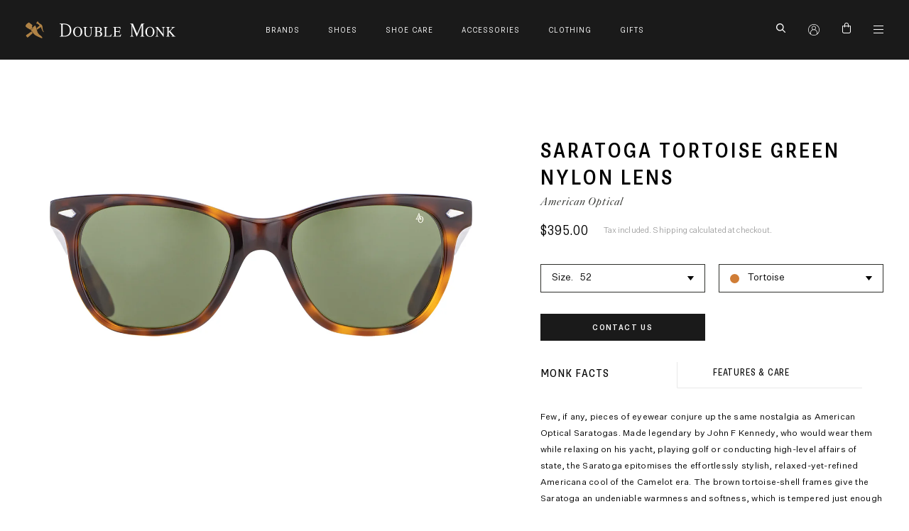

--- FILE ---
content_type: text/html; charset=utf-8
request_url: https://doublemonk.com/products/american-optical-saratoga-tortoise
body_size: 24223
content:
<!doctype html>
<html class="no-js supports-no-cookies" lang="en">
<head>
  <meta charset="utf-8">
  <meta http-equiv="X-UA-Compatible" content="IE=edge">
  <meta name="viewport" content="width=device-width,initial-scale=1">
  <meta name="theme-color" content="#c4cdd5">
  <link rel="canonical" href="https://doublemonk.com/products/american-optical-saratoga-tortoise"><title>Saratoga Tortoise Green Nylon Lens
&ndash; Double Monk</title><meta name="description" content="Few, if any, pieces of eyewear conjure up the same nostalgia as American Optical Saratogas. Made legendary by John F Kennedy, who would wear them while relaxing on his yacht, playing golf or conducting high-level affairs of state, the Saratoga epitomises the effortlessly stylish, relaxed-yet-refined Americana cool of t">


<meta property="og:site_name" content="Double Monk">
<meta property="og:url" content="https://doublemonk.com/products/american-optical-saratoga-tortoise">
<meta property="og:title" content="Saratoga Tortoise Green Nylon Lens">
<meta property="og:type" content="product">
<meta property="og:description" content="Few, if any, pieces of eyewear conjure up the same nostalgia as American Optical Saratogas. Made legendary by John F Kennedy, who would wear them while relaxing on his yacht, playing golf or conducting high-level affairs of state, the Saratoga epitomises the effortlessly stylish, relaxed-yet-refined Americana cool of t"><meta property="product:availability" content="oos">
  <meta property="product:price:amount" content="395.00">
  <meta property="product:price:currency" content="AUD"><meta property="og:image" content="http://doublemonk.com/cdn/shop/products/American-Optical-Saratoga-Tortoise-Green-Nylon-Lens-Front.jpg?v=1667970968">
      <meta property="og:image:secure_url" content="https://doublemonk.com/cdn/shop/products/American-Optical-Saratoga-Tortoise-Green-Nylon-Lens-Front.jpg?v=1667970968">
      <meta property="og:image:width" content="1376">
      <meta property="og:image:height" content="1032">
      <meta property="og:image:alt" content="Saratoga Tortoise Green Nylon Lens"><meta property="og:image" content="http://doublemonk.com/cdn/shop/products/American-Optical-Saratoga-Tortoise-Green-Nylon-Lens-Angle.jpg?v=1667970968">
      <meta property="og:image:secure_url" content="https://doublemonk.com/cdn/shop/products/American-Optical-Saratoga-Tortoise-Green-Nylon-Lens-Angle.jpg?v=1667970968">
      <meta property="og:image:width" content="1376">
      <meta property="og:image:height" content="1032">
      <meta property="og:image:alt" content="Saratoga Tortoise Green Nylon Lens"><meta property="og:image" content="http://doublemonk.com/cdn/shop/products/American-Optical-Saratoga-Tortoise-Green-Nylon-Lens-Side.jpg?v=1667970968">
      <meta property="og:image:secure_url" content="https://doublemonk.com/cdn/shop/products/American-Optical-Saratoga-Tortoise-Green-Nylon-Lens-Side.jpg?v=1667970968">
      <meta property="og:image:width" content="1376">
      <meta property="og:image:height" content="1032">
      <meta property="og:image:alt" content="Saratoga Tortoise Green Nylon Lens">

<meta name="twitter:site" content="@">
<meta name="twitter:card" content="summary_large_image">
<meta name="twitter:title" content="Saratoga Tortoise Green Nylon Lens">
<meta name="twitter:description" content="Few, if any, pieces of eyewear conjure up the same nostalgia as American Optical Saratogas. Made legendary by John F Kennedy, who would wear them while relaxing on his yacht, playing golf or conducting high-level affairs of state, the Saratoga epitomises the effortlessly stylish, relaxed-yet-refined Americana cool of t">

  
<link type="text/css" href="//doublemonk.com/cdn/shop/t/11/assets/layout.theme.css?v=167303679511556578981660825082" rel="stylesheet"><link type="text/css" href="//doublemonk.com/cdn/shop/t/11/assets/layout.theme.styleLiquid.scss.css?v=75789508706063305271650604102" rel="stylesheet">
  <style>
  
  

  

  :root {
    --color-accent: #c4cdd5;
    --color-body-text: #161d25;
    --color-main-background: #fff;
    --color-border: #849bb6;

    --font-heading: Helvetica, Arial, sans-serif;
    --font-body: Helvetica, Arial, sans-serif;
    --font-body-weight: 400;
    --font-body-style: normal;
    --font-body-bold-weight: 700;
  }
</style>


  <script>
    document.documentElement.className = document.documentElement.className.replace('no-js', '');

    window.theme = {
      strings: {
        addToCart: "Add to Cart",
        soldOut: "Sold Out",
        unavailable: "Unavailable"
      },
      moneyFormat: "${{amount}}"
    };
  </script>

  
<script type="text/javascript" src="//doublemonk.com/cdn/shop/t/11/assets/vendors@layout.theme.js?v=176046895863126381421650604087" defer="defer"></script><script type="text/javascript" src="//doublemonk.com/cdn/shop/t/11/assets/layout.theme.js?v=155254554725658865391650604054" defer="defer"></script><link rel="prefetch" href="//doublemonk.com/cdn/shop/t/11/assets/vendors@template.gift_card.js?v=18686135399017149821650604088" as="script"><link rel="prefetch" href="//doublemonk.com/cdn/shop/t/11/assets/template.gift_card.js?v=162109968997361992591650604071" as="script"><script type="text/javascript" src="//doublemonk.com/cdn/shop/t/11/assets/vendors@template.index@template.product.js?v=106616654705145719191650604089" defer="defer"></script><link rel="prefetch" href="//doublemonk.com/cdn/shop/t/11/assets/template.index.js?v=69340224526227857391650604072" as="script"><script type="text/javascript" src="//doublemonk.com/cdn/shop/t/11/assets/template.product.js?v=16573450991478303281654496831" defer="defer"></script><link rel="prefetch" href="//doublemonk.com/cdn/shop/t/11/assets/template.addresses.js?v=174870524900554517101650604070" as="script"><link rel="prefetch" href="//doublemonk.com/cdn/shop/t/11/assets/template.login.js?v=153697901387946355311650604073" as="script">

  <script src="https://cdnjs.cloudflare.com/ajax/libs/jquery/3.4.1/jquery.min.js" integrity="sha256-CSXorXvZcTkaix6Yvo6HppcZGetbYMGWSFlBw8HfCJo=" crossorigin="anonymous"></script>

  <script>window.performance && window.performance.mark && window.performance.mark('shopify.content_for_header.start');</script><meta name="google-site-verification" content="sd6GjGTqaTi2n6DcWvij4vvwSTKCcVt4aZ3rruAg3yk">
<meta id="shopify-digital-wallet" name="shopify-digital-wallet" content="/28426109000/digital_wallets/dialog">
<meta name="shopify-checkout-api-token" content="a52ad750a138c47772880d1de7d714b9">
<meta id="in-context-paypal-metadata" data-shop-id="28426109000" data-venmo-supported="false" data-environment="production" data-locale="en_US" data-paypal-v4="true" data-currency="AUD">
<link rel="alternate" type="application/json+oembed" href="https://doublemonk.com/products/american-optical-saratoga-tortoise.oembed">
<script async="async" src="/checkouts/internal/preloads.js?locale=en-AU"></script>
<link rel="preconnect" href="https://shop.app" crossorigin="anonymous">
<script async="async" src="https://shop.app/checkouts/internal/preloads.js?locale=en-AU&shop_id=28426109000" crossorigin="anonymous"></script>
<script id="apple-pay-shop-capabilities" type="application/json">{"shopId":28426109000,"countryCode":"AU","currencyCode":"AUD","merchantCapabilities":["supports3DS"],"merchantId":"gid:\/\/shopify\/Shop\/28426109000","merchantName":"Double Monk","requiredBillingContactFields":["postalAddress","email","phone"],"requiredShippingContactFields":["postalAddress","email","phone"],"shippingType":"shipping","supportedNetworks":["visa","masterCard","amex","jcb"],"total":{"type":"pending","label":"Double Monk","amount":"1.00"},"shopifyPaymentsEnabled":true,"supportsSubscriptions":true}</script>
<script id="shopify-features" type="application/json">{"accessToken":"a52ad750a138c47772880d1de7d714b9","betas":["rich-media-storefront-analytics"],"domain":"doublemonk.com","predictiveSearch":true,"shopId":28426109000,"locale":"en"}</script>
<script>var Shopify = Shopify || {};
Shopify.shop = "doublemonk.myshopify.com";
Shopify.locale = "en";
Shopify.currency = {"active":"AUD","rate":"1.0"};
Shopify.country = "AU";
Shopify.theme = {"name":"2022 -  Double Monk Production ","id":120715378760,"schema_name":"Starter theme","schema_version":"1.0.0","theme_store_id":796,"role":"main"};
Shopify.theme.handle = "null";
Shopify.theme.style = {"id":null,"handle":null};
Shopify.cdnHost = "doublemonk.com/cdn";
Shopify.routes = Shopify.routes || {};
Shopify.routes.root = "/";</script>
<script type="module">!function(o){(o.Shopify=o.Shopify||{}).modules=!0}(window);</script>
<script>!function(o){function n(){var o=[];function n(){o.push(Array.prototype.slice.apply(arguments))}return n.q=o,n}var t=o.Shopify=o.Shopify||{};t.loadFeatures=n(),t.autoloadFeatures=n()}(window);</script>
<script>
  window.ShopifyPay = window.ShopifyPay || {};
  window.ShopifyPay.apiHost = "shop.app\/pay";
  window.ShopifyPay.redirectState = null;
</script>
<script id="shop-js-analytics" type="application/json">{"pageType":"product"}</script>
<script defer="defer" async type="module" src="//doublemonk.com/cdn/shopifycloud/shop-js/modules/v2/client.init-shop-cart-sync_BT-GjEfc.en.esm.js"></script>
<script defer="defer" async type="module" src="//doublemonk.com/cdn/shopifycloud/shop-js/modules/v2/chunk.common_D58fp_Oc.esm.js"></script>
<script defer="defer" async type="module" src="//doublemonk.com/cdn/shopifycloud/shop-js/modules/v2/chunk.modal_xMitdFEc.esm.js"></script>
<script type="module">
  await import("//doublemonk.com/cdn/shopifycloud/shop-js/modules/v2/client.init-shop-cart-sync_BT-GjEfc.en.esm.js");
await import("//doublemonk.com/cdn/shopifycloud/shop-js/modules/v2/chunk.common_D58fp_Oc.esm.js");
await import("//doublemonk.com/cdn/shopifycloud/shop-js/modules/v2/chunk.modal_xMitdFEc.esm.js");

  window.Shopify.SignInWithShop?.initShopCartSync?.({"fedCMEnabled":true,"windoidEnabled":true});

</script>
<script>
  window.Shopify = window.Shopify || {};
  if (!window.Shopify.featureAssets) window.Shopify.featureAssets = {};
  window.Shopify.featureAssets['shop-js'] = {"shop-cart-sync":["modules/v2/client.shop-cart-sync_DZOKe7Ll.en.esm.js","modules/v2/chunk.common_D58fp_Oc.esm.js","modules/v2/chunk.modal_xMitdFEc.esm.js"],"init-fed-cm":["modules/v2/client.init-fed-cm_B6oLuCjv.en.esm.js","modules/v2/chunk.common_D58fp_Oc.esm.js","modules/v2/chunk.modal_xMitdFEc.esm.js"],"shop-cash-offers":["modules/v2/client.shop-cash-offers_D2sdYoxE.en.esm.js","modules/v2/chunk.common_D58fp_Oc.esm.js","modules/v2/chunk.modal_xMitdFEc.esm.js"],"shop-login-button":["modules/v2/client.shop-login-button_QeVjl5Y3.en.esm.js","modules/v2/chunk.common_D58fp_Oc.esm.js","modules/v2/chunk.modal_xMitdFEc.esm.js"],"pay-button":["modules/v2/client.pay-button_DXTOsIq6.en.esm.js","modules/v2/chunk.common_D58fp_Oc.esm.js","modules/v2/chunk.modal_xMitdFEc.esm.js"],"shop-button":["modules/v2/client.shop-button_DQZHx9pm.en.esm.js","modules/v2/chunk.common_D58fp_Oc.esm.js","modules/v2/chunk.modal_xMitdFEc.esm.js"],"avatar":["modules/v2/client.avatar_BTnouDA3.en.esm.js"],"init-windoid":["modules/v2/client.init-windoid_CR1B-cfM.en.esm.js","modules/v2/chunk.common_D58fp_Oc.esm.js","modules/v2/chunk.modal_xMitdFEc.esm.js"],"init-shop-for-new-customer-accounts":["modules/v2/client.init-shop-for-new-customer-accounts_C_vY_xzh.en.esm.js","modules/v2/client.shop-login-button_QeVjl5Y3.en.esm.js","modules/v2/chunk.common_D58fp_Oc.esm.js","modules/v2/chunk.modal_xMitdFEc.esm.js"],"init-shop-email-lookup-coordinator":["modules/v2/client.init-shop-email-lookup-coordinator_BI7n9ZSv.en.esm.js","modules/v2/chunk.common_D58fp_Oc.esm.js","modules/v2/chunk.modal_xMitdFEc.esm.js"],"init-shop-cart-sync":["modules/v2/client.init-shop-cart-sync_BT-GjEfc.en.esm.js","modules/v2/chunk.common_D58fp_Oc.esm.js","modules/v2/chunk.modal_xMitdFEc.esm.js"],"shop-toast-manager":["modules/v2/client.shop-toast-manager_DiYdP3xc.en.esm.js","modules/v2/chunk.common_D58fp_Oc.esm.js","modules/v2/chunk.modal_xMitdFEc.esm.js"],"init-customer-accounts":["modules/v2/client.init-customer-accounts_D9ZNqS-Q.en.esm.js","modules/v2/client.shop-login-button_QeVjl5Y3.en.esm.js","modules/v2/chunk.common_D58fp_Oc.esm.js","modules/v2/chunk.modal_xMitdFEc.esm.js"],"init-customer-accounts-sign-up":["modules/v2/client.init-customer-accounts-sign-up_iGw4briv.en.esm.js","modules/v2/client.shop-login-button_QeVjl5Y3.en.esm.js","modules/v2/chunk.common_D58fp_Oc.esm.js","modules/v2/chunk.modal_xMitdFEc.esm.js"],"shop-follow-button":["modules/v2/client.shop-follow-button_CqMgW2wH.en.esm.js","modules/v2/chunk.common_D58fp_Oc.esm.js","modules/v2/chunk.modal_xMitdFEc.esm.js"],"checkout-modal":["modules/v2/client.checkout-modal_xHeaAweL.en.esm.js","modules/v2/chunk.common_D58fp_Oc.esm.js","modules/v2/chunk.modal_xMitdFEc.esm.js"],"shop-login":["modules/v2/client.shop-login_D91U-Q7h.en.esm.js","modules/v2/chunk.common_D58fp_Oc.esm.js","modules/v2/chunk.modal_xMitdFEc.esm.js"],"lead-capture":["modules/v2/client.lead-capture_BJmE1dJe.en.esm.js","modules/v2/chunk.common_D58fp_Oc.esm.js","modules/v2/chunk.modal_xMitdFEc.esm.js"],"payment-terms":["modules/v2/client.payment-terms_Ci9AEqFq.en.esm.js","modules/v2/chunk.common_D58fp_Oc.esm.js","modules/v2/chunk.modal_xMitdFEc.esm.js"]};
</script>
<script>(function() {
  var isLoaded = false;
  function asyncLoad() {
    if (isLoaded) return;
    isLoaded = true;
    var urls = ["https:\/\/chimpstatic.com\/mcjs-connected\/js\/users\/649cb52ba36a5a9740cc0ee05\/8e73b51c9d9ddd0a285a5014f.js?shop=doublemonk.myshopify.com","https:\/\/cdn.nfcube.com\/instafeed-b3ac8056ef94cbf2a89ea94689f9212e.js?shop=doublemonk.myshopify.com"];
    for (var i = 0; i < urls.length; i++) {
      var s = document.createElement('script');
      s.type = 'text/javascript';
      s.async = true;
      s.src = urls[i];
      var x = document.getElementsByTagName('script')[0];
      x.parentNode.insertBefore(s, x);
    }
  };
  if(window.attachEvent) {
    window.attachEvent('onload', asyncLoad);
  } else {
    window.addEventListener('load', asyncLoad, false);
  }
})();</script>
<script id="__st">var __st={"a":28426109000,"offset":39600,"reqid":"a0d1f706-413e-44e8-83f0-ef1f9779ef6e-1769331213","pageurl":"doublemonk.com\/products\/american-optical-saratoga-tortoise","u":"d05fe6aab99e","p":"product","rtyp":"product","rid":6564333846600};</script>
<script>window.ShopifyPaypalV4VisibilityTracking = true;</script>
<script id="captcha-bootstrap">!function(){'use strict';const t='contact',e='account',n='new_comment',o=[[t,t],['blogs',n],['comments',n],[t,'customer']],c=[[e,'customer_login'],[e,'guest_login'],[e,'recover_customer_password'],[e,'create_customer']],r=t=>t.map((([t,e])=>`form[action*='/${t}']:not([data-nocaptcha='true']) input[name='form_type'][value='${e}']`)).join(','),a=t=>()=>t?[...document.querySelectorAll(t)].map((t=>t.form)):[];function s(){const t=[...o],e=r(t);return a(e)}const i='password',u='form_key',d=['recaptcha-v3-token','g-recaptcha-response','h-captcha-response',i],f=()=>{try{return window.sessionStorage}catch{return}},m='__shopify_v',_=t=>t.elements[u];function p(t,e,n=!1){try{const o=window.sessionStorage,c=JSON.parse(o.getItem(e)),{data:r}=function(t){const{data:e,action:n}=t;return t[m]||n?{data:e,action:n}:{data:t,action:n}}(c);for(const[e,n]of Object.entries(r))t.elements[e]&&(t.elements[e].value=n);n&&o.removeItem(e)}catch(o){console.error('form repopulation failed',{error:o})}}const l='form_type',E='cptcha';function T(t){t.dataset[E]=!0}const w=window,h=w.document,L='Shopify',v='ce_forms',y='captcha';let A=!1;((t,e)=>{const n=(g='f06e6c50-85a8-45c8-87d0-21a2b65856fe',I='https://cdn.shopify.com/shopifycloud/storefront-forms-hcaptcha/ce_storefront_forms_captcha_hcaptcha.v1.5.2.iife.js',D={infoText:'Protected by hCaptcha',privacyText:'Privacy',termsText:'Terms'},(t,e,n)=>{const o=w[L][v],c=o.bindForm;if(c)return c(t,g,e,D).then(n);var r;o.q.push([[t,g,e,D],n]),r=I,A||(h.body.append(Object.assign(h.createElement('script'),{id:'captcha-provider',async:!0,src:r})),A=!0)});var g,I,D;w[L]=w[L]||{},w[L][v]=w[L][v]||{},w[L][v].q=[],w[L][y]=w[L][y]||{},w[L][y].protect=function(t,e){n(t,void 0,e),T(t)},Object.freeze(w[L][y]),function(t,e,n,w,h,L){const[v,y,A,g]=function(t,e,n){const i=e?o:[],u=t?c:[],d=[...i,...u],f=r(d),m=r(i),_=r(d.filter((([t,e])=>n.includes(e))));return[a(f),a(m),a(_),s()]}(w,h,L),I=t=>{const e=t.target;return e instanceof HTMLFormElement?e:e&&e.form},D=t=>v().includes(t);t.addEventListener('submit',(t=>{const e=I(t);if(!e)return;const n=D(e)&&!e.dataset.hcaptchaBound&&!e.dataset.recaptchaBound,o=_(e),c=g().includes(e)&&(!o||!o.value);(n||c)&&t.preventDefault(),c&&!n&&(function(t){try{if(!f())return;!function(t){const e=f();if(!e)return;const n=_(t);if(!n)return;const o=n.value;o&&e.removeItem(o)}(t);const e=Array.from(Array(32),(()=>Math.random().toString(36)[2])).join('');!function(t,e){_(t)||t.append(Object.assign(document.createElement('input'),{type:'hidden',name:u})),t.elements[u].value=e}(t,e),function(t,e){const n=f();if(!n)return;const o=[...t.querySelectorAll(`input[type='${i}']`)].map((({name:t})=>t)),c=[...d,...o],r={};for(const[a,s]of new FormData(t).entries())c.includes(a)||(r[a]=s);n.setItem(e,JSON.stringify({[m]:1,action:t.action,data:r}))}(t,e)}catch(e){console.error('failed to persist form',e)}}(e),e.submit())}));const S=(t,e)=>{t&&!t.dataset[E]&&(n(t,e.some((e=>e===t))),T(t))};for(const o of['focusin','change'])t.addEventListener(o,(t=>{const e=I(t);D(e)&&S(e,y())}));const B=e.get('form_key'),M=e.get(l),P=B&&M;t.addEventListener('DOMContentLoaded',(()=>{const t=y();if(P)for(const e of t)e.elements[l].value===M&&p(e,B);[...new Set([...A(),...v().filter((t=>'true'===t.dataset.shopifyCaptcha))])].forEach((e=>S(e,t)))}))}(h,new URLSearchParams(w.location.search),n,t,e,['guest_login'])})(!0,!0)}();</script>
<script integrity="sha256-4kQ18oKyAcykRKYeNunJcIwy7WH5gtpwJnB7kiuLZ1E=" data-source-attribution="shopify.loadfeatures" defer="defer" src="//doublemonk.com/cdn/shopifycloud/storefront/assets/storefront/load_feature-a0a9edcb.js" crossorigin="anonymous"></script>
<script crossorigin="anonymous" defer="defer" src="//doublemonk.com/cdn/shopifycloud/storefront/assets/shopify_pay/storefront-65b4c6d7.js?v=20250812"></script>
<script data-source-attribution="shopify.dynamic_checkout.dynamic.init">var Shopify=Shopify||{};Shopify.PaymentButton=Shopify.PaymentButton||{isStorefrontPortableWallets:!0,init:function(){window.Shopify.PaymentButton.init=function(){};var t=document.createElement("script");t.src="https://doublemonk.com/cdn/shopifycloud/portable-wallets/latest/portable-wallets.en.js",t.type="module",document.head.appendChild(t)}};
</script>
<script data-source-attribution="shopify.dynamic_checkout.buyer_consent">
  function portableWalletsHideBuyerConsent(e){var t=document.getElementById("shopify-buyer-consent"),n=document.getElementById("shopify-subscription-policy-button");t&&n&&(t.classList.add("hidden"),t.setAttribute("aria-hidden","true"),n.removeEventListener("click",e))}function portableWalletsShowBuyerConsent(e){var t=document.getElementById("shopify-buyer-consent"),n=document.getElementById("shopify-subscription-policy-button");t&&n&&(t.classList.remove("hidden"),t.removeAttribute("aria-hidden"),n.addEventListener("click",e))}window.Shopify?.PaymentButton&&(window.Shopify.PaymentButton.hideBuyerConsent=portableWalletsHideBuyerConsent,window.Shopify.PaymentButton.showBuyerConsent=portableWalletsShowBuyerConsent);
</script>
<script data-source-attribution="shopify.dynamic_checkout.cart.bootstrap">document.addEventListener("DOMContentLoaded",(function(){function t(){return document.querySelector("shopify-accelerated-checkout-cart, shopify-accelerated-checkout")}if(t())Shopify.PaymentButton.init();else{new MutationObserver((function(e,n){t()&&(Shopify.PaymentButton.init(),n.disconnect())})).observe(document.body,{childList:!0,subtree:!0})}}));
</script>
<link id="shopify-accelerated-checkout-styles" rel="stylesheet" media="screen" href="https://doublemonk.com/cdn/shopifycloud/portable-wallets/latest/accelerated-checkout-backwards-compat.css" crossorigin="anonymous">
<style id="shopify-accelerated-checkout-cart">
        #shopify-buyer-consent {
  margin-top: 1em;
  display: inline-block;
  width: 100%;
}

#shopify-buyer-consent.hidden {
  display: none;
}

#shopify-subscription-policy-button {
  background: none;
  border: none;
  padding: 0;
  text-decoration: underline;
  font-size: inherit;
  cursor: pointer;
}

#shopify-subscription-policy-button::before {
  box-shadow: none;
}

      </style>

<script>window.performance && window.performance.mark && window.performance.mark('shopify.content_for_header.end');</script>
<link href="https://monorail-edge.shopifysvc.com" rel="dns-prefetch">
<script>(function(){if ("sendBeacon" in navigator && "performance" in window) {try {var session_token_from_headers = performance.getEntriesByType('navigation')[0].serverTiming.find(x => x.name == '_s').description;} catch {var session_token_from_headers = undefined;}var session_cookie_matches = document.cookie.match(/_shopify_s=([^;]*)/);var session_token_from_cookie = session_cookie_matches && session_cookie_matches.length === 2 ? session_cookie_matches[1] : "";var session_token = session_token_from_headers || session_token_from_cookie || "";function handle_abandonment_event(e) {var entries = performance.getEntries().filter(function(entry) {return /monorail-edge.shopifysvc.com/.test(entry.name);});if (!window.abandonment_tracked && entries.length === 0) {window.abandonment_tracked = true;var currentMs = Date.now();var navigation_start = performance.timing.navigationStart;var payload = {shop_id: 28426109000,url: window.location.href,navigation_start,duration: currentMs - navigation_start,session_token,page_type: "product"};window.navigator.sendBeacon("https://monorail-edge.shopifysvc.com/v1/produce", JSON.stringify({schema_id: "online_store_buyer_site_abandonment/1.1",payload: payload,metadata: {event_created_at_ms: currentMs,event_sent_at_ms: currentMs}}));}}window.addEventListener('pagehide', handle_abandonment_event);}}());</script>
<script id="web-pixels-manager-setup">(function e(e,d,r,n,o){if(void 0===o&&(o={}),!Boolean(null===(a=null===(i=window.Shopify)||void 0===i?void 0:i.analytics)||void 0===a?void 0:a.replayQueue)){var i,a;window.Shopify=window.Shopify||{};var t=window.Shopify;t.analytics=t.analytics||{};var s=t.analytics;s.replayQueue=[],s.publish=function(e,d,r){return s.replayQueue.push([e,d,r]),!0};try{self.performance.mark("wpm:start")}catch(e){}var l=function(){var e={modern:/Edge?\/(1{2}[4-9]|1[2-9]\d|[2-9]\d{2}|\d{4,})\.\d+(\.\d+|)|Firefox\/(1{2}[4-9]|1[2-9]\d|[2-9]\d{2}|\d{4,})\.\d+(\.\d+|)|Chrom(ium|e)\/(9{2}|\d{3,})\.\d+(\.\d+|)|(Maci|X1{2}).+ Version\/(15\.\d+|(1[6-9]|[2-9]\d|\d{3,})\.\d+)([,.]\d+|)( \(\w+\)|)( Mobile\/\w+|) Safari\/|Chrome.+OPR\/(9{2}|\d{3,})\.\d+\.\d+|(CPU[ +]OS|iPhone[ +]OS|CPU[ +]iPhone|CPU IPhone OS|CPU iPad OS)[ +]+(15[._]\d+|(1[6-9]|[2-9]\d|\d{3,})[._]\d+)([._]\d+|)|Android:?[ /-](13[3-9]|1[4-9]\d|[2-9]\d{2}|\d{4,})(\.\d+|)(\.\d+|)|Android.+Firefox\/(13[5-9]|1[4-9]\d|[2-9]\d{2}|\d{4,})\.\d+(\.\d+|)|Android.+Chrom(ium|e)\/(13[3-9]|1[4-9]\d|[2-9]\d{2}|\d{4,})\.\d+(\.\d+|)|SamsungBrowser\/([2-9]\d|\d{3,})\.\d+/,legacy:/Edge?\/(1[6-9]|[2-9]\d|\d{3,})\.\d+(\.\d+|)|Firefox\/(5[4-9]|[6-9]\d|\d{3,})\.\d+(\.\d+|)|Chrom(ium|e)\/(5[1-9]|[6-9]\d|\d{3,})\.\d+(\.\d+|)([\d.]+$|.*Safari\/(?![\d.]+ Edge\/[\d.]+$))|(Maci|X1{2}).+ Version\/(10\.\d+|(1[1-9]|[2-9]\d|\d{3,})\.\d+)([,.]\d+|)( \(\w+\)|)( Mobile\/\w+|) Safari\/|Chrome.+OPR\/(3[89]|[4-9]\d|\d{3,})\.\d+\.\d+|(CPU[ +]OS|iPhone[ +]OS|CPU[ +]iPhone|CPU IPhone OS|CPU iPad OS)[ +]+(10[._]\d+|(1[1-9]|[2-9]\d|\d{3,})[._]\d+)([._]\d+|)|Android:?[ /-](13[3-9]|1[4-9]\d|[2-9]\d{2}|\d{4,})(\.\d+|)(\.\d+|)|Mobile Safari.+OPR\/([89]\d|\d{3,})\.\d+\.\d+|Android.+Firefox\/(13[5-9]|1[4-9]\d|[2-9]\d{2}|\d{4,})\.\d+(\.\d+|)|Android.+Chrom(ium|e)\/(13[3-9]|1[4-9]\d|[2-9]\d{2}|\d{4,})\.\d+(\.\d+|)|Android.+(UC? ?Browser|UCWEB|U3)[ /]?(15\.([5-9]|\d{2,})|(1[6-9]|[2-9]\d|\d{3,})\.\d+)\.\d+|SamsungBrowser\/(5\.\d+|([6-9]|\d{2,})\.\d+)|Android.+MQ{2}Browser\/(14(\.(9|\d{2,})|)|(1[5-9]|[2-9]\d|\d{3,})(\.\d+|))(\.\d+|)|K[Aa][Ii]OS\/(3\.\d+|([4-9]|\d{2,})\.\d+)(\.\d+|)/},d=e.modern,r=e.legacy,n=navigator.userAgent;return n.match(d)?"modern":n.match(r)?"legacy":"unknown"}(),u="modern"===l?"modern":"legacy",c=(null!=n?n:{modern:"",legacy:""})[u],f=function(e){return[e.baseUrl,"/wpm","/b",e.hashVersion,"modern"===e.buildTarget?"m":"l",".js"].join("")}({baseUrl:d,hashVersion:r,buildTarget:u}),m=function(e){var d=e.version,r=e.bundleTarget,n=e.surface,o=e.pageUrl,i=e.monorailEndpoint;return{emit:function(e){var a=e.status,t=e.errorMsg,s=(new Date).getTime(),l=JSON.stringify({metadata:{event_sent_at_ms:s},events:[{schema_id:"web_pixels_manager_load/3.1",payload:{version:d,bundle_target:r,page_url:o,status:a,surface:n,error_msg:t},metadata:{event_created_at_ms:s}}]});if(!i)return console&&console.warn&&console.warn("[Web Pixels Manager] No Monorail endpoint provided, skipping logging."),!1;try{return self.navigator.sendBeacon.bind(self.navigator)(i,l)}catch(e){}var u=new XMLHttpRequest;try{return u.open("POST",i,!0),u.setRequestHeader("Content-Type","text/plain"),u.send(l),!0}catch(e){return console&&console.warn&&console.warn("[Web Pixels Manager] Got an unhandled error while logging to Monorail."),!1}}}}({version:r,bundleTarget:l,surface:e.surface,pageUrl:self.location.href,monorailEndpoint:e.monorailEndpoint});try{o.browserTarget=l,function(e){var d=e.src,r=e.async,n=void 0===r||r,o=e.onload,i=e.onerror,a=e.sri,t=e.scriptDataAttributes,s=void 0===t?{}:t,l=document.createElement("script"),u=document.querySelector("head"),c=document.querySelector("body");if(l.async=n,l.src=d,a&&(l.integrity=a,l.crossOrigin="anonymous"),s)for(var f in s)if(Object.prototype.hasOwnProperty.call(s,f))try{l.dataset[f]=s[f]}catch(e){}if(o&&l.addEventListener("load",o),i&&l.addEventListener("error",i),u)u.appendChild(l);else{if(!c)throw new Error("Did not find a head or body element to append the script");c.appendChild(l)}}({src:f,async:!0,onload:function(){if(!function(){var e,d;return Boolean(null===(d=null===(e=window.Shopify)||void 0===e?void 0:e.analytics)||void 0===d?void 0:d.initialized)}()){var d=window.webPixelsManager.init(e)||void 0;if(d){var r=window.Shopify.analytics;r.replayQueue.forEach((function(e){var r=e[0],n=e[1],o=e[2];d.publishCustomEvent(r,n,o)})),r.replayQueue=[],r.publish=d.publishCustomEvent,r.visitor=d.visitor,r.initialized=!0}}},onerror:function(){return m.emit({status:"failed",errorMsg:"".concat(f," has failed to load")})},sri:function(e){var d=/^sha384-[A-Za-z0-9+/=]+$/;return"string"==typeof e&&d.test(e)}(c)?c:"",scriptDataAttributes:o}),m.emit({status:"loading"})}catch(e){m.emit({status:"failed",errorMsg:(null==e?void 0:e.message)||"Unknown error"})}}})({shopId: 28426109000,storefrontBaseUrl: "https://doublemonk.com",extensionsBaseUrl: "https://extensions.shopifycdn.com/cdn/shopifycloud/web-pixels-manager",monorailEndpoint: "https://monorail-edge.shopifysvc.com/unstable/produce_batch",surface: "storefront-renderer",enabledBetaFlags: ["2dca8a86"],webPixelsConfigList: [{"id":"150962248","configuration":"{\"config\":\"{\\\"pixel_id\\\":\\\"G-58C287KWGR\\\",\\\"target_country\\\":\\\"AU\\\",\\\"gtag_events\\\":[{\\\"type\\\":\\\"begin_checkout\\\",\\\"action_label\\\":\\\"G-58C287KWGR\\\"},{\\\"type\\\":\\\"search\\\",\\\"action_label\\\":\\\"G-58C287KWGR\\\"},{\\\"type\\\":\\\"view_item\\\",\\\"action_label\\\":[\\\"G-58C287KWGR\\\",\\\"MC-9XSV01MTCP\\\"]},{\\\"type\\\":\\\"purchase\\\",\\\"action_label\\\":[\\\"G-58C287KWGR\\\",\\\"MC-9XSV01MTCP\\\"]},{\\\"type\\\":\\\"page_view\\\",\\\"action_label\\\":[\\\"G-58C287KWGR\\\",\\\"MC-9XSV01MTCP\\\"]},{\\\"type\\\":\\\"add_payment_info\\\",\\\"action_label\\\":\\\"G-58C287KWGR\\\"},{\\\"type\\\":\\\"add_to_cart\\\",\\\"action_label\\\":\\\"G-58C287KWGR\\\"}],\\\"enable_monitoring_mode\\\":false}\"}","eventPayloadVersion":"v1","runtimeContext":"OPEN","scriptVersion":"b2a88bafab3e21179ed38636efcd8a93","type":"APP","apiClientId":1780363,"privacyPurposes":[],"dataSharingAdjustments":{"protectedCustomerApprovalScopes":["read_customer_address","read_customer_email","read_customer_name","read_customer_personal_data","read_customer_phone"]}},{"id":"45613128","configuration":"{\"pixel_id\":\"597062447588244\",\"pixel_type\":\"facebook_pixel\",\"metaapp_system_user_token\":\"-\"}","eventPayloadVersion":"v1","runtimeContext":"OPEN","scriptVersion":"ca16bc87fe92b6042fbaa3acc2fbdaa6","type":"APP","apiClientId":2329312,"privacyPurposes":["ANALYTICS","MARKETING","SALE_OF_DATA"],"dataSharingAdjustments":{"protectedCustomerApprovalScopes":["read_customer_address","read_customer_email","read_customer_name","read_customer_personal_data","read_customer_phone"]}},{"id":"shopify-app-pixel","configuration":"{}","eventPayloadVersion":"v1","runtimeContext":"STRICT","scriptVersion":"0450","apiClientId":"shopify-pixel","type":"APP","privacyPurposes":["ANALYTICS","MARKETING"]},{"id":"shopify-custom-pixel","eventPayloadVersion":"v1","runtimeContext":"LAX","scriptVersion":"0450","apiClientId":"shopify-pixel","type":"CUSTOM","privacyPurposes":["ANALYTICS","MARKETING"]}],isMerchantRequest: false,initData: {"shop":{"name":"Double Monk","paymentSettings":{"currencyCode":"AUD"},"myshopifyDomain":"doublemonk.myshopify.com","countryCode":"AU","storefrontUrl":"https:\/\/doublemonk.com"},"customer":null,"cart":null,"checkout":null,"productVariants":[{"price":{"amount":395.0,"currencyCode":"AUD"},"product":{"title":"Saratoga Tortoise Green Nylon Lens","vendor":"American Optical","id":"6564333846600","untranslatedTitle":"Saratoga Tortoise Green Nylon Lens","url":"\/products\/american-optical-saratoga-tortoise","type":""},"id":"39614697537608","image":{"src":"\/\/doublemonk.com\/cdn\/shop\/products\/American-Optical-Saratoga-Tortoise-Green-Nylon-Lens-Front.jpg?v=1667970968"},"sku":"SAR1ST-GNN-52","title":"52","untranslatedTitle":"52"},{"price":{"amount":395.0,"currencyCode":"AUD"},"product":{"title":"Saratoga Tortoise Green Nylon Lens","vendor":"American Optical","id":"6564333846600","untranslatedTitle":"Saratoga Tortoise Green Nylon Lens","url":"\/products\/american-optical-saratoga-tortoise","type":""},"id":"39614697570376","image":{"src":"\/\/doublemonk.com\/cdn\/shop\/products\/American-Optical-Saratoga-Tortoise-Green-Nylon-Lens-Front.jpg?v=1667970968"},"sku":"SAR1ST-GNN-54","title":"54","untranslatedTitle":"54"}],"purchasingCompany":null},},"https://doublemonk.com/cdn","fcfee988w5aeb613cpc8e4bc33m6693e112",{"modern":"","legacy":""},{"shopId":"28426109000","storefrontBaseUrl":"https:\/\/doublemonk.com","extensionBaseUrl":"https:\/\/extensions.shopifycdn.com\/cdn\/shopifycloud\/web-pixels-manager","surface":"storefront-renderer","enabledBetaFlags":"[\"2dca8a86\"]","isMerchantRequest":"false","hashVersion":"fcfee988w5aeb613cpc8e4bc33m6693e112","publish":"custom","events":"[[\"page_viewed\",{}],[\"product_viewed\",{\"productVariant\":{\"price\":{\"amount\":395.0,\"currencyCode\":\"AUD\"},\"product\":{\"title\":\"Saratoga Tortoise Green Nylon Lens\",\"vendor\":\"American Optical\",\"id\":\"6564333846600\",\"untranslatedTitle\":\"Saratoga Tortoise Green Nylon Lens\",\"url\":\"\/products\/american-optical-saratoga-tortoise\",\"type\":\"\"},\"id\":\"39614697537608\",\"image\":{\"src\":\"\/\/doublemonk.com\/cdn\/shop\/products\/American-Optical-Saratoga-Tortoise-Green-Nylon-Lens-Front.jpg?v=1667970968\"},\"sku\":\"SAR1ST-GNN-52\",\"title\":\"52\",\"untranslatedTitle\":\"52\"}}]]"});</script><script>
  window.ShopifyAnalytics = window.ShopifyAnalytics || {};
  window.ShopifyAnalytics.meta = window.ShopifyAnalytics.meta || {};
  window.ShopifyAnalytics.meta.currency = 'AUD';
  var meta = {"product":{"id":6564333846600,"gid":"gid:\/\/shopify\/Product\/6564333846600","vendor":"American Optical","type":"","handle":"american-optical-saratoga-tortoise","variants":[{"id":39614697537608,"price":39500,"name":"Saratoga Tortoise Green Nylon Lens - 52","public_title":"52","sku":"SAR1ST-GNN-52"},{"id":39614697570376,"price":39500,"name":"Saratoga Tortoise Green Nylon Lens - 54","public_title":"54","sku":"SAR1ST-GNN-54"}],"remote":false},"page":{"pageType":"product","resourceType":"product","resourceId":6564333846600,"requestId":"a0d1f706-413e-44e8-83f0-ef1f9779ef6e-1769331213"}};
  for (var attr in meta) {
    window.ShopifyAnalytics.meta[attr] = meta[attr];
  }
</script>
<script class="analytics">
  (function () {
    var customDocumentWrite = function(content) {
      var jquery = null;

      if (window.jQuery) {
        jquery = window.jQuery;
      } else if (window.Checkout && window.Checkout.$) {
        jquery = window.Checkout.$;
      }

      if (jquery) {
        jquery('body').append(content);
      }
    };

    var hasLoggedConversion = function(token) {
      if (token) {
        return document.cookie.indexOf('loggedConversion=' + token) !== -1;
      }
      return false;
    }

    var setCookieIfConversion = function(token) {
      if (token) {
        var twoMonthsFromNow = new Date(Date.now());
        twoMonthsFromNow.setMonth(twoMonthsFromNow.getMonth() + 2);

        document.cookie = 'loggedConversion=' + token + '; expires=' + twoMonthsFromNow;
      }
    }

    var trekkie = window.ShopifyAnalytics.lib = window.trekkie = window.trekkie || [];
    if (trekkie.integrations) {
      return;
    }
    trekkie.methods = [
      'identify',
      'page',
      'ready',
      'track',
      'trackForm',
      'trackLink'
    ];
    trekkie.factory = function(method) {
      return function() {
        var args = Array.prototype.slice.call(arguments);
        args.unshift(method);
        trekkie.push(args);
        return trekkie;
      };
    };
    for (var i = 0; i < trekkie.methods.length; i++) {
      var key = trekkie.methods[i];
      trekkie[key] = trekkie.factory(key);
    }
    trekkie.load = function(config) {
      trekkie.config = config || {};
      trekkie.config.initialDocumentCookie = document.cookie;
      var first = document.getElementsByTagName('script')[0];
      var script = document.createElement('script');
      script.type = 'text/javascript';
      script.onerror = function(e) {
        var scriptFallback = document.createElement('script');
        scriptFallback.type = 'text/javascript';
        scriptFallback.onerror = function(error) {
                var Monorail = {
      produce: function produce(monorailDomain, schemaId, payload) {
        var currentMs = new Date().getTime();
        var event = {
          schema_id: schemaId,
          payload: payload,
          metadata: {
            event_created_at_ms: currentMs,
            event_sent_at_ms: currentMs
          }
        };
        return Monorail.sendRequest("https://" + monorailDomain + "/v1/produce", JSON.stringify(event));
      },
      sendRequest: function sendRequest(endpointUrl, payload) {
        // Try the sendBeacon API
        if (window && window.navigator && typeof window.navigator.sendBeacon === 'function' && typeof window.Blob === 'function' && !Monorail.isIos12()) {
          var blobData = new window.Blob([payload], {
            type: 'text/plain'
          });

          if (window.navigator.sendBeacon(endpointUrl, blobData)) {
            return true;
          } // sendBeacon was not successful

        } // XHR beacon

        var xhr = new XMLHttpRequest();

        try {
          xhr.open('POST', endpointUrl);
          xhr.setRequestHeader('Content-Type', 'text/plain');
          xhr.send(payload);
        } catch (e) {
          console.log(e);
        }

        return false;
      },
      isIos12: function isIos12() {
        return window.navigator.userAgent.lastIndexOf('iPhone; CPU iPhone OS 12_') !== -1 || window.navigator.userAgent.lastIndexOf('iPad; CPU OS 12_') !== -1;
      }
    };
    Monorail.produce('monorail-edge.shopifysvc.com',
      'trekkie_storefront_load_errors/1.1',
      {shop_id: 28426109000,
      theme_id: 120715378760,
      app_name: "storefront",
      context_url: window.location.href,
      source_url: "//doublemonk.com/cdn/s/trekkie.storefront.8d95595f799fbf7e1d32231b9a28fd43b70c67d3.min.js"});

        };
        scriptFallback.async = true;
        scriptFallback.src = '//doublemonk.com/cdn/s/trekkie.storefront.8d95595f799fbf7e1d32231b9a28fd43b70c67d3.min.js';
        first.parentNode.insertBefore(scriptFallback, first);
      };
      script.async = true;
      script.src = '//doublemonk.com/cdn/s/trekkie.storefront.8d95595f799fbf7e1d32231b9a28fd43b70c67d3.min.js';
      first.parentNode.insertBefore(script, first);
    };
    trekkie.load(
      {"Trekkie":{"appName":"storefront","development":false,"defaultAttributes":{"shopId":28426109000,"isMerchantRequest":null,"themeId":120715378760,"themeCityHash":"14842196131981310671","contentLanguage":"en","currency":"AUD","eventMetadataId":"523ffd38-ccd8-48c6-af38-ace00123dd76"},"isServerSideCookieWritingEnabled":true,"monorailRegion":"shop_domain","enabledBetaFlags":["65f19447"]},"Session Attribution":{},"S2S":{"facebookCapiEnabled":false,"source":"trekkie-storefront-renderer","apiClientId":580111}}
    );

    var loaded = false;
    trekkie.ready(function() {
      if (loaded) return;
      loaded = true;

      window.ShopifyAnalytics.lib = window.trekkie;

      var originalDocumentWrite = document.write;
      document.write = customDocumentWrite;
      try { window.ShopifyAnalytics.merchantGoogleAnalytics.call(this); } catch(error) {};
      document.write = originalDocumentWrite;

      window.ShopifyAnalytics.lib.page(null,{"pageType":"product","resourceType":"product","resourceId":6564333846600,"requestId":"a0d1f706-413e-44e8-83f0-ef1f9779ef6e-1769331213","shopifyEmitted":true});

      var match = window.location.pathname.match(/checkouts\/(.+)\/(thank_you|post_purchase)/)
      var token = match? match[1]: undefined;
      if (!hasLoggedConversion(token)) {
        setCookieIfConversion(token);
        window.ShopifyAnalytics.lib.track("Viewed Product",{"currency":"AUD","variantId":39614697537608,"productId":6564333846600,"productGid":"gid:\/\/shopify\/Product\/6564333846600","name":"Saratoga Tortoise Green Nylon Lens - 52","price":"395.00","sku":"SAR1ST-GNN-52","brand":"American Optical","variant":"52","category":"","nonInteraction":true,"remote":false},undefined,undefined,{"shopifyEmitted":true});
      window.ShopifyAnalytics.lib.track("monorail:\/\/trekkie_storefront_viewed_product\/1.1",{"currency":"AUD","variantId":39614697537608,"productId":6564333846600,"productGid":"gid:\/\/shopify\/Product\/6564333846600","name":"Saratoga Tortoise Green Nylon Lens - 52","price":"395.00","sku":"SAR1ST-GNN-52","brand":"American Optical","variant":"52","category":"","nonInteraction":true,"remote":false,"referer":"https:\/\/doublemonk.com\/products\/american-optical-saratoga-tortoise"});
      }
    });


        var eventsListenerScript = document.createElement('script');
        eventsListenerScript.async = true;
        eventsListenerScript.src = "//doublemonk.com/cdn/shopifycloud/storefront/assets/shop_events_listener-3da45d37.js";
        document.getElementsByTagName('head')[0].appendChild(eventsListenerScript);

})();</script>
  <script>
  if (!window.ga || (window.ga && typeof window.ga !== 'function')) {
    window.ga = function ga() {
      (window.ga.q = window.ga.q || []).push(arguments);
      if (window.Shopify && window.Shopify.analytics && typeof window.Shopify.analytics.publish === 'function') {
        window.Shopify.analytics.publish("ga_stub_called", {}, {sendTo: "google_osp_migration"});
      }
      console.error("Shopify's Google Analytics stub called with:", Array.from(arguments), "\nSee https://help.shopify.com/manual/promoting-marketing/pixels/pixel-migration#google for more information.");
    };
    if (window.Shopify && window.Shopify.analytics && typeof window.Shopify.analytics.publish === 'function') {
      window.Shopify.analytics.publish("ga_stub_initialized", {}, {sendTo: "google_osp_migration"});
    }
  }
</script>
<script
  defer
  src="https://doublemonk.com/cdn/shopifycloud/perf-kit/shopify-perf-kit-3.0.4.min.js"
  data-application="storefront-renderer"
  data-shop-id="28426109000"
  data-render-region="gcp-us-central1"
  data-page-type="product"
  data-theme-instance-id="120715378760"
  data-theme-name="Starter theme"
  data-theme-version="1.0.0"
  data-monorail-region="shop_domain"
  data-resource-timing-sampling-rate="10"
  data-shs="true"
  data-shs-beacon="true"
  data-shs-export-with-fetch="true"
  data-shs-logs-sample-rate="1"
  data-shs-beacon-endpoint="https://doublemonk.com/api/collect"
></script>
</head>

<body id="saratoga-tortoise-green-nylon-lens" class="template-product ">

  <a class="in-page-link visually-hidden skip-link" href="#MainContent">Skip to content</a>

  <div id="shopify-section-header" class="shopify-section"><section data-section-id="header" data-section-type="header"><header class="header" role="banner">

    <div class="header__inner">

      <a href="/" class="header__logo">
        <img class="header__logo-icon" src="//doublemonk.com/cdn/shop/t/11/assets/logo.svg?v=158078234270945353161650604058" alt="Double Monk">
        <img class="header__logo-word" src="//doublemonk.com/cdn/shop/t/11/assets/logo-word.svg?v=50954496629259689321650604058" alt="Double Monk">
      </a>

      <nav role="navigation" class="header__nav">
        <ul class="inline">
          <li class="brands-menu"><a href="#">Brands</a></li>
          
            <li  class="shoes-menu" >
              <a href="/collections/shoes">
                Shoes
              </a>
              
            </li>
          
            <li  class="care-menu" >
              <a href="/collections/shoe-care">
                Shoe Care
              </a>
              
            </li>
          
            <li  class="accessories-menu" >
              <a href="/collections/accessories">
                Accessories
              </a>
              
            </li>
          
            <li  class="clothing-menu" >
              <a href="/collections/clothing">
                Clothing
              </a>
              
            </li>
          
            <li  class="gifts-menu" >
              <a href="#">
                Gifts
              </a>
              
                 <ul class="dropdown dropdown--gifts" role="navigation">
                  
                    <li>
                      <a href="/collections/gift-certificates">
                        Gift Certificates
                      </a>
                    </li>
                  
                    <li>
                      <a href="/collections/gifts-under-100">
                        Under $100
                      </a>
                    </li>
                  
                    <li>
                      <a href="/collections/gifts-under-200">
                        Under $200
                      </a>
                    </li>
                  
                    <li>
                      <a href="/collections/gifts-200-to-500">
                        $200 to $500
                      </a>
                    </li>
                  
                    <li>
                      <a href="/collections/gifts-over-500">
                        Over $500
                      </a>
                    </li>
                  
                    <li>
                      <a href="/collections/for-the-man-with-everything">
                        For The Man With Everything
                      </a>
                    </li>
                  
                </ul>
              
            </li>
          
        </ul>
      </nav>

      <div class="header__actions">
        <ul>
          <li class="header__search">
            <a href="#">
              <svg width="13px" height="13px" viewBox="0 0 13 13" version="1.1" xmlns="http://www.w3.org/2000/svg" xmlns:xlink="http://www.w3.org/1999/xlink">
                <g id="Symbols" stroke="none" stroke-width="1" fill="none" fill-rule="evenodd">
                  <g id="/g/HEader" transform="translate(-1213.000000, -37.000000)" fill="#FFFFFF">
                    <path d="M1222.49407,45.5579483 L1225.80651,48.8716284 C1226.06459,49.1291953 1226.06516,49.5463264 1225.80423,49.8067527 C1225.54558,50.0660264 1225.12226,50.0620439 1224.86929,49.8090321 L1221.55627,46.4959349 C1219.47555,48.1155024 1216.46635,47.9690382 1214.55365,46.0560171 C1212.48212,43.9840735 1212.48212,40.6253163 1214.55365,38.5539577 C1216.62459,36.4820141 1219.98268,36.4820141 1222.05421,38.5539577 C1223.96676,40.4668913 1224.1132,43.4768463 1222.49404,45.5579818 L1222.49407,45.5579483 Z M1221.11646,45.1180304 C1222.67007,43.5646927 1222.67007,41.0453331 1221.11646,39.4914119 C1219.56343,37.9380742 1217.04458,37.9380742 1215.49097,39.4914119 C1213.93794,41.0453331 1213.93794,43.5646927 1215.49097,45.1180304 C1217.04458,46.6719516 1219.56343,46.6719516 1221.11646,45.1180304 Z" id="Fill-1"></path>
                  </g>
                </g>
              </svg>
            </a>
          </li>
          <li class="header__account">
            <a href="/account">
              <svg width="90px" height="90px" viewBox="0 0 90 90" version="1.1" xmlns="http://www.w3.org/2000/svg" xmlns:xlink="http://www.w3.org/1999/xlink">
                <g id="Page-1" stroke="none" stroke-width="1" fill="none" fill-rule="evenodd">
                  <g id="np_account_3536961_000000" fill="#FFFFFF" fill-rule="nonzero">
                    <path d="M45,0 C20.199,0 0,20.199 0,45 C0,69.801 20.199,90 45,90 C69.801,90 90,69.801 90,45 C90,20.199 69.801,0 45,0 Z M22,78.898 L22,66 C22,55 31,46 42,46 L48,46 C59,46 68,55 68,66 L68,78.898 C61.3984,83.398 53.5,85.9996 45,85.9996 C36.5,85.9996 28.602,83.398 22,78.898 Z M45,42 C38.3984,42 33,36.6016 33,30 C33,23.3984 38.3984,18 45,18 C51.6016,18 57,23.3984 57,30 C57,36.6016 51.6016,42 45,42 Z M72,75.801 L72,66.0002 C72,55.0002 64.6016,45.6992 54.398,42.8982 C58.398,39.9998 60.9996,35.3005 60.9996,30.0002 C60.9996,21.1994 53.8004,14.0002 44.9996,14.0002 C36.1988,14.0002 28.9996,21.1994 28.9996,30.0002 C28.9996,35.301 31.6012,40.0002 35.6012,42.8982 C25.3982,45.699 17.9992,55.0002 17.9992,66.0002 L17.9992,75.801 C9.3976,68.301 3.9992,57.301 3.9992,45 C3.9992,22.398 22.3972,4 44.9992,4 C67.6012,4 85.9992,22.398 85.9992,45 C85.9992,57.301 80.6008,68.301 71.9992,75.801 L72,75.801 Z" id="Shape"></path>
                  </g>
                </g>
              </svg>
            </a>
          </li>
          <li class="header__cart" data-cart-view="data-cart-view">
            <a href="/checkout">
              <svg width="12px" height="15px" viewBox="0 0 12 15" version="1.1" xmlns="http://www.w3.org/2000/svg" xmlns:xlink="http://www.w3.org/1999/xlink">
                  <g id="Symbols" stroke="none" stroke-width="1" fill="none" fill-rule="evenodd">
                    <g id="/g/HEader" transform="translate(-1259.000000, -36.000000)" fill="#FFFFFF">
                      <path d="M1264.99967,36 C1263.30264,36 1261.91401,37.3563259 1261.91401,39.009683 L1261.91401,40.2500183 L1259.51428,40.2506391 C1259.22307,40.2506391 1259,40.4658423 1259,40.7467732 L1259,48.5193297 C1259,49.8917554 1260.14877,51 1261.57138,51 L1268.42862,51 C1269.85123,51 1271,49.8917554 1271,48.5193297 L1271,40.7467732 C1271,40.4658423 1270.77693,40.2506391 1270.48572,40.2506391 L1268.08533,40.2506391 L1268.08533,39.0103038 C1268.08533,37.3563116 1266.69678,36 1264.99967,36 L1264.99967,36 Z M1262.94257,39.0103181 C1262.94257,37.9020735 1263.86826,36.9929176 1264.99967,36.9929176 C1266.13108,36.9929176 1267.05678,37.9027085 1267.05678,39.0103181 L1267.05678,40.2506534 L1262.94257,40.2506534 L1262.94257,39.0103181 Z M1269.97079,41.2590361 L1269.97079,48.5354584 C1269.97079,49.3621369 1269.28487,50.0238609 1268.42796,50.0238609 L1261.57138,50.0244812 C1260.71447,50.0244812 1260.02855,49.3627577 1260.02855,48.5360791 L1260.02855,41.2596569 L1261.91401,41.2596569 L1261.91401,42.1198344 C1261.91401,42.4007654 1262.13709,42.6159685 1262.42829,42.6159685 C1262.71949,42.6159685 1262.94257,42.4007654 1262.94257,42.1198344 L1262.94257,41.2596569 L1267.05678,41.2596569 L1267.05678,42.1198344 C1267.05678,42.4007654 1267.27985,42.6159685 1267.57105,42.6159685 C1267.86226,42.6159685 1268.08533,42.4007654 1268.08533,42.1198344 L1268.08533,41.2596569 L1269.97079,41.2590361 Z" id="Fill-1"></path>
                    </g>
                  </g>
              </svg>
              <span class="header__cart-count" rv-html="cart.item_count" rv-hide="cart.item_count | eq 0"></span>
            </a>
            <div class="dropdown-cart">
  <div class="dropdown-cart__inner">
    <div class="dropdown-cart__items">
      <div class="dropdown-cart__item" rv-each-item="cart.items">
        <img class="dropdown-cart__image" rv-src="item.image | product_image_size '192x184' " rv-alt="item.title">
        <div class="dropdown-cart__details">
          <h5>{ item.product_title }</h5>
          <div class="dropdown-cart__meta">
            <div>
              <ul rv-hide="item.options_with_values | empty">
                <li class="dropdown-cart__vendor">
                  <span class="text-muted">{item.vendor}</span>
                </li>
                <li rv-each-option="item.options_with_values" rv-hide="option.value | eq 'Default Title'">
                  <span class="text-muted">{option.name}: {option.value}</span>
                </li>
                <li><span class="text-muted">Price: <span rv-html="item.price | money Currency.currentCurrency"></span></span></li>
              </ul>
              <div class="dropdown-cart__qty">
                <span class="qty-label">Qty: </span>
                <div class="qty-inc">
                  <a href="#" rv-data-cart-update="index | plus 1" rv-data-cart-quantity="item.quantity | minus 1">–</a>
                  <span class="qty-input" rv-text="item.quantity"></span>
                  <a href="#" rv-data-cart-update="index | plus 1" rv-data-cart-quantity="item.quantity | plus 1">+</a>
                </div>
              </div>
            </div>
            <a class="dropdown-cart__remove" href="#" rv-data-cart-remove="index | plus 1"></a>
          </div>
        </div>
      </div>
    </div>
    <p rv-show="cart.item_count | eq 0" class="dropdown-cart__empty">
      You don't have any items in your cart.
    </p>
    <div class="dropdown-cart__total" rv-hide="cart.item_count | eq 0">
      <h4>Total</h4><span rv-html="cart.total_price | money Currency.currentCurrency"></span>
    </div>
    <div class="dropdown-cart__button" rv-hide="cart.item_count | eq 0">
      <a class="dropdown-cart__checkout btn" href="/checkout">Checkout</a>
      <div class="additional-checkout-buttons"><div class="dynamic-checkout__content" id="dynamic-checkout-cart" data-shopify="dynamic-checkout-cart"> <shopify-accelerated-checkout-cart wallet-configs="[{&quot;supports_subs&quot;:true,&quot;supports_def_opts&quot;:false,&quot;name&quot;:&quot;shop_pay&quot;,&quot;wallet_params&quot;:{&quot;shopId&quot;:28426109000,&quot;merchantName&quot;:&quot;Double Monk&quot;,&quot;personalized&quot;:true}},{&quot;supports_subs&quot;:false,&quot;supports_def_opts&quot;:false,&quot;name&quot;:&quot;paypal&quot;,&quot;wallet_params&quot;:{&quot;shopId&quot;:28426109000,&quot;countryCode&quot;:&quot;AU&quot;,&quot;merchantName&quot;:&quot;Double Monk&quot;,&quot;phoneRequired&quot;:true,&quot;companyRequired&quot;:false,&quot;shippingType&quot;:&quot;shipping&quot;,&quot;shopifyPaymentsEnabled&quot;:true,&quot;hasManagedSellingPlanState&quot;:null,&quot;requiresBillingAgreement&quot;:false,&quot;merchantId&quot;:&quot;BEE3748AU2VSG&quot;,&quot;sdkUrl&quot;:&quot;https://www.paypal.com/sdk/js?components=buttons\u0026commit=false\u0026currency=AUD\u0026locale=en_US\u0026client-id=AfUEYT7nO4BwZQERn9Vym5TbHAG08ptiKa9gm8OARBYgoqiAJIjllRjeIMI4g294KAH1JdTnkzubt1fr\u0026merchant-id=BEE3748AU2VSG\u0026intent=authorize&quot;}}]" access-token="a52ad750a138c47772880d1de7d714b9" buyer-country="AU" buyer-locale="en" buyer-currency="AUD" shop-id="28426109000" cart-id="e495c8559cbd4c3d8a6d814b00345a92" enabled-flags="[&quot;d6d12da0&quot;,&quot;ae0f5bf6&quot;]" > <div class="wallet-button-wrapper"> <ul class='wallet-cart-grid wallet-cart-grid--skeleton' role="list" data-shopify-buttoncontainer="true"> <li data-testid='grid-cell' class='wallet-cart-button-container'><div class='wallet-cart-button wallet-cart-button__skeleton' role='button' disabled aria-hidden='true'>&nbsp</div></li><li data-testid='grid-cell' class='wallet-cart-button-container'><div class='wallet-cart-button wallet-cart-button__skeleton' role='button' disabled aria-hidden='true'>&nbsp</div></li> </ul> </div> </shopify-accelerated-checkout-cart> <small id="shopify-buyer-consent" class="hidden" aria-hidden="true" data-consent-type="subscription"> One or more of the items in your cart is a recurring or deferred purchase. By continuing, I agree to the <span id="shopify-subscription-policy-button">cancellation policy</span> and authorize you to charge my payment method at the prices, frequency and dates listed on this page until my order is fulfilled or I cancel, if permitted. </small> </div></div>

    </div>
  </div>
</div>
          </li>
          
          <li>
            <button class="header__hamburger">
              <span class="lines"></span>
            </button>
          </li>
        </ul>

      </div>

    </div>
    
  </header>

  <div class="search">

    <div class="search__inner">

      <form action="/search" method="get" role="search">

        <input type="search"
          name="q"
          id="Search-header"
          value=""
          placeholder="SEARCH FOR A PRODUCT...">

        <input type="hidden" name="options[prefix]" value="last" aria-hidden="true" />
        <input type="hidden" name="type" value="product">

        <button type="submit" class="button">
          <svg width="13px" height="13px" viewBox="0 0 13 13" version="1.1" xmlns="http://www.w3.org/2000/svg" xmlns:xlink="http://www.w3.org/1999/xlink">
            <g id="Symbols" stroke="none" stroke-width="1" fill="none" fill-rule="evenodd">
              <g id="/g/HEader" transform="translate(-1213.000000, -37.000000)" fill="#2E2F2B">
                <path d="M1222.49407,45.5579483 L1225.80651,48.8716284 C1226.06459,49.1291953 1226.06516,49.5463264 1225.80423,49.8067527 C1225.54558,50.0660264 1225.12226,50.0620439 1224.86929,49.8090321 L1221.55627,46.4959349 C1219.47555,48.1155024 1216.46635,47.9690382 1214.55365,46.0560171 C1212.48212,43.9840735 1212.48212,40.6253163 1214.55365,38.5539577 C1216.62459,36.4820141 1219.98268,36.4820141 1222.05421,38.5539577 C1223.96676,40.4668913 1224.1132,43.4768463 1222.49404,45.5579818 L1222.49407,45.5579483 Z M1221.11646,45.1180304 C1222.67007,43.5646927 1222.67007,41.0453331 1221.11646,39.4914119 C1219.56343,37.9380742 1217.04458,37.9380742 1215.49097,39.4914119 C1213.93794,41.0453331 1213.93794,43.5646927 1215.49097,45.1180304 C1217.04458,46.6719516 1219.56343,46.6719516 1221.11646,45.1180304 Z" id="Fill-1"></path>
              </g>
            </g>
          </svg>
        </button>
        <a class="search__close" href="#">
          <svg width="13px" height="13px" viewBox="0 0 13 13" version="1.1" xmlns="http://www.w3.org/2000/svg" xmlns:xlink="http://www.w3.org/1999/xlink">
            <g stroke="none" stroke-width="1" fill="none" fill-rule="evenodd">
              <g transform="translate(0.000000, -12.000000)" fill="#2E2F2B">
                <path d="M12.8230345,13.0048527 C12.9415236,12.8925189 13,12.7540315 13,12.5909012 C13,12.4277709 12.9415236,12.2862088 12.8230345,12.1677315 C12.7107008,12.0553977 12.5722133,12 12.409083,12 C12.2459527,12 12.1043906,12.0553977 11.9859133,12.1677315 L6.49991333,17.6627921 L1.00485273,12.1677315 C0.892518939,12.0553977 0.754031515,12 0.590901212,12 C0.427770909,12 0.286208788,12.0553977 0.167731515,12.1677315 C0.0553977273,12.2862206 0,12.4277906 0,12.5909012 C0,12.7540118 0.0553977273,12.8925012 0.167731515,13.0048527 L5.66279212,18.4999133 L0.167731515,23.9859133 C0.0553977273,24.1044024 0,24.2459724 0,24.409083 C0,24.5721936 0.0553977273,24.710683 0.167731515,24.8230345 C0.286220606,24.9415236 0.427790606,25 0.590901212,25 C0.754011818,25 0.892501212,24.9415236 1.00485273,24.8230345 L6.49991333,19.3370345 L11.9859133,24.8230345 C12.1044024,24.9415236 12.2459724,25 12.409083,25 C12.5721936,25 12.710683,24.9415236 12.8230345,24.8230345 C12.9415236,24.7107008 13,24.5722133 13,24.409083 C13,24.2459527 12.9415236,24.1043906 12.8230345,23.9859133 L7.33703455,18.4999133 L12.8230345,13.0048527 Z" id="Fill-1"></path>
              </g>
            </g>
          </svg>
        </a>
      </form>

    </div>

  </div>

  <div class="dropdown dropdown--brands" role="navigation">
    <div class="dropdown__inner">
      <ul>
            <li><a href="/collections/abbeyhorn">Abbeyhorn</a></li>
          

            <li><a href="/collections/alden">Alden</a></li>
          

            <li><a href="/collections/american-optical">American Optical</a></li>
          

            <li><a href="/collections/bowhill-elliott">Bowhill & Elliott</a></li>
          

            <li><a href="/collections/bresciani">Bresciani</a></li>
          

            <li><a href="/collections/c-w-dixey-son">C.W. Dixey & Son</a></li>
          

            <li><a href="/collections/carlo-riva">Carlo Riva</a></li>
          

            <li><a href="/collections/corgi">Corgi</a></li>
          

            <li><a href="/collections/crockett-jones">Crockett & Jones</a></li>
          

            <li><a href="/collections/dents">Dents</a></li>
          

            <li><a href="/collections/double-monk">Double Monk</a></li>
          

            <li><a href="/collections/edward-green">Edward Green</a></li>
          

            <li><a href="/collections/eight-bob">Eight & Bob</a></li>
          

            <li><a href="/collections/filson">Filson</a></li>
          

            <li><a href="/collections/fisher">Fisher</a></li>
          

            <li><a href="/collections/fox-umbrellas">Fox Umbrellas</a></li>
          



            <li><a href="/collections/il-micio">Il Micio</a></li>
          

            <li><a href="/collections/john-lobb">John Lobb</a></li>
          

            <li><a href="/collections/kreis-ledermanufaktur">Kreis Ledermanufaktur</a></li>
          

            <li><a href="/collections/la-cordonnerie-anglaise">La Cordonnerie Anglaise</a></li>
          

            <li><a href="/collections/marvis">Marvis</a></li>
          

            <li><a href="/collections/merola">Merola</a></li>
          

            <li><a href="/collections/paradise-found">Paradise Found</a></li>
          

            <li><a href="/collections/quoddy">Quoddy</a></li>
          

            <li><a href="/collections/rubinacci">Rubinacci</a></li>
          

            <li><a href="/collections/saphir">Saphir</a></li>
          

            <li><a href="/collections/shoestripes">Shoestripes</a></li>
          


            <li><a href="/collections/simonnot-godard">Simonnot Godard</a></li>
          

            <li><a href="/collections/swims">Swims</a></li>
          

            <li><a href="/collections/the-rake">The Rake</a></li>
          

            <li><a href="/collections/tie-your-tie">Tie Your Tie</a></li>
          

            <li><a href="/collections/valstar">Valstar</a></li>
          
</ul>
    </div>
  </div>

  <div class="dropdown dropdown--shoes" role="navigation">
    <div class="dropdown__inner">
      <div class="dropdown__discover">
        <span class="title">Discover</span>
        <ul>
          
            <li>
              <a href="/collections/shoes">
                All Shoes
              </a>
            </li>
          
            <li>
              <a href="/collections/10-year-anniversary-exclusives">
                10 Year Anniversary Exclusives
              </a>
            </li>
          
            <li>
              <a href="/collections/double-monk-exclusives">
                Double Monk Exclusives
              </a>
            </li>
          
            <li>
              <a href="/collections/shoes/Limited-Edition">
                Limited Edition
              </a>
            </li>
          
            <li>
              <a href="/collections/crockett-jones-pre-order">
                Crockett & Jones - Pre-Order
              </a>
            </li>
          
            <li>
              <a href="/collections/wedding-shoes">
                Wedding Shoes
              </a>
            </li>
          
            <li>
              <a href="/collections/office-staples">
                Office Staples
              </a>
            </li>
          
            <li>
              <a href="/collections/casual-fridays">
                Casual Fridays
              </a>
            </li>
          
            <li>
              <a href="/collections/black-tie">
                Black Tie
              </a>
            </li>
          
            <li>
              <a href="/collections/all-terrain">
                All Terrain
              </a>
            </li>
          
            <li>
              <a href="/collections/the-icons">
                The Icons
              </a>
            </li>
          
        </ul>
      </div>
      <div class="dropdown__styles">
        <span class="title">Styles</span>
        <ul>
          
            <li>
              <a href="/collections/shoes">
                All Styles
              </a>
            </li>
          
            <li>
              <a href="/collections/belgian-loafers">
                Belgian Loafers
              </a>
            </li>
          
            <li>
              <a href="/collections/boat-shoes">
                Boat Shoes
              </a>
            </li>
          
            <li>
              <a href="/collections/boots">
                Boots
              </a>
            </li>
          
            <li>
              <a href="/collections/brogues">
                Brogues
              </a>
            </li>
          
            <li>
              <a href="/collections/cordovan">
                Cordovan
              </a>
            </li>
          
            <li>
              <a href="/collections/derbys">
                Derbys
              </a>
            </li>
          
            <li>
              <a href="/collections/elastic-sides">
                Elastic Sides
              </a>
            </li>
          
            <li>
              <a href="/collections/galoshes">
                Galoshes
              </a>
            </li>
          
            <li>
              <a href="/collections/loafers-slip-ons">
                Loafers & Slip-Ons
              </a>
            </li>
          
            <li>
              <a href="/collections/longwings">
                Longwings
              </a>
            </li>
          
            <li>
              <a href="/collections/monk-straps">
                Monk Straps
              </a>
            </li>
          
            <li>
              <a href="/collections/nubuck">
                Nubuck
              </a>
            </li>
          
            <li>
              <a href="/collections/oxfords">
                Oxfords
              </a>
            </li>
          
            <li>
              <a href="/collections/patents">
                Patents
              </a>
            </li>
          
            <li>
              <a href="/collections/penny-loafers">
                Penny Loafers
              </a>
            </li>
          
            <li>
              <a href="/collections/rubber-soles">
                Rubber Soles
              </a>
            </li>
          
            <li>
              <a href="/collections/slippers">
                Slippers
              </a>
            </li>
          
            <li>
              <a href="/collections/sneaker">
                Sneakers
              </a>
            </li>
          
            <li>
              <a href="/collections/straight-cap-oxfords">
                Straight Cap Oxfords
              </a>
            </li>
          
            <li>
              <a href="/collections/suede">
                Suede
              </a>
            </li>
          
            <li>
              <a href="/collections/summer-shoes">
                Summer Shoes
              </a>
            </li>
          
            <li>
              <a href="/collections/tasseled-loafers">
                Tassel Loafers
              </a>
            </li>
          
            <li>
              <a href="/collections/two-tone">
                Two-Tone
              </a>
            </li>
          
            <li>
              <a href="/collections/wholecuts">
                Wholecuts
              </a>
            </li>
          
            <li>
              <a href="/collections/wide-fitting">
                Wide Fitting
              </a>
            </li>
          
            <li>
              <a href="/collections/womens-range">
                Women's Range
              </a>
            </li>
          
        </ul>
      </div>
      <div class="dropdown__brands">
        <span class="title">Brands</span>
        <ul>
          
            <li>
              <a href="/collections/alden">
                Alden
              </a>
            </li>
          
            <li>
              <a href="/collections/crockett-jones">
                Crockett & Jones
              </a>
            </li>
          
            <li>
              <a href="/collections/crockett-jones-pre-order">
                Crockett & Jones - Pre-Order
              </a>
            </li>
          
            <li>
              <a href="/collections/edward-green">
                Edward Green
              </a>
            </li>
          
            <li>
              <a href="/collections/john-lobb">
                John Lobb
              </a>
            </li>
          
            <li>
              <a href="/collections/quoddy">
                Quoddy
              </a>
            </li>
          
            <li>
              <a href="/collections/belgian-loafers">
                Rubinacci
              </a>
            </li>
          
            <li>
              <a href="/collections/swims">
                Swims
              </a>
            </li>
          
            <li>
              <a href="/collections/bowhill-elliott">
                Bowhill & Elliott
              </a>
            </li>
          
        </ul>
      </div>
    </div>
  </div>

  <div class="dropdown dropdown--accessories" role="navigation">
    <div class="dropdown__inner">
      <div class="dropdown__discover">
        <span class="title">Discover</span>
        <ul>
          
            <li>
              <a href="/collections/accessories">
                All Accessories
              </a>
            </li>
          
            <li>
              <a href="/collections/dm-must-haves">
                DM Must Haves
              </a>
            </li>
          
            <li>
              <a href="/collections/alden-leather-goods">
                Alden Leather Goods
              </a>
            </li>
          
            <li>
              <a href="/collections/limited-edition-filson/Accessories">
                Limited Edition Filson
              </a>
            </li>
          
            <li>
              <a href="/collections/american-optical">
                American Optical Sunglasses
              </a>
            </li>
          
            <li>
              <a href="/collections/reading-material">
                Reading Material
              </a>
            </li>
          
            <li>
              <a href="/collections/ties/style-silk-knit">
                Silk Knit Ties
              </a>
            </li>
          
        </ul>
      </div>
      <div class="dropdown__styles">
        <span class="title">Styles</span>
        <ul>
          
            <li>
              <a href="/collections/aprons">
                Aprons
              </a>
            </li>
          
            <li>
              <a href="/collections/belts">
                Belts
              </a>
            </li>
          
            <li>
              <a href="/collections/books">
                Books
              </a>
            </li>
          
            <li>
              <a href="/collections/bracelets">
                Bracelets
              </a>
            </li>
          
            <li>
              <a href="/collections/briefcases">
                Briefcases
              </a>
            </li>
          
            <li>
              <a href="/collections/desk-accessories">
                Desk Accessories
              </a>
            </li>
          
            <li>
              <a href="/collections/eyewear">
                Eyewear
              </a>
            </li>
          
            <li>
              <a href="/collections/fragrances">
                Fragrances
              </a>
            </li>
          
            <li>
              <a href="/collections/galoshes">
                Galoshes
              </a>
            </li>
          
            <li>
              <a href="/collections/garment-care">
                Garment Care
              </a>
            </li>
          
            <li>
              <a href="/collections/gloves">
                Gloves
              </a>
            </li>
          
            <li>
              <a href="/collections/grooming">
                Grooming
              </a>
            </li>
          
            <li>
              <a href="/collections/hats">
                Hats
              </a>
            </li>
          
            <li>
              <a href="/collections/jewellery">
                Jewellery
              </a>
            </li>
          
            <li>
              <a href="/collections/leather-goods">
                Leather Goods
              </a>
            </li>
          
            <li>
              <a href="/collections/luggage">
                Luggage
              </a>
            </li>
          
            <li>
              <a href="/collections/magazines">
                Magazines
              </a>
            </li>
          
            <li>
              <a href="/collections/pens">
                Pens
              </a>
            </li>
          
            <li>
              <a href="/collections/pocket-knives">
                Pocket Knives
              </a>
            </li>
          
            <li>
              <a href="/collections/pocket-squares">
                Pocket Squares
              </a>
            </li>
          
            <li>
              <a href="/collections/razors">
                Razors
              </a>
            </li>
          
            <li>
              <a href="/collections/shoehorns">
                Shoehorns
              </a>
            </li>
          
            <li>
              <a href="/collections/socks">
                Socks
              </a>
            </li>
          
            <li>
              <a href="/collections/scarves">
                Scarves
              </a>
            </li>
          
            <li>
              <a href="/collections/sunglasses">
                Sunglasses
              </a>
            </li>
          
            <li>
              <a href="/collections/swimwear">
                Swimwear
              </a>
            </li>
          
            <li>
              <a href="/collections/ties">
                Ties
              </a>
            </li>
          
            <li>
              <a href="/collections/toothpaste">
                Toothpaste
              </a>
            </li>
          
            <li>
              <a href="/collections/umbrellas">
                Umbrellas
              </a>
            </li>
          
            <li>
              <a href="/collections/walking-sticks">
                Walking Sticks
              </a>
            </li>
          
        </ul>
      </div>
      <div class="dropdown__brands">
        <span class="title">Brands</span>
        <ul>
          
            <li>
              <a href="/collections/abbeyhorn">
                Abbeyhorn
              </a>
            </li>
          
            <li>
              <a href="/collections/alden-leather-goods">
                Alden Leather Goods
              </a>
            </li>
          
            <li>
              <a href="/collections/american-optical">
                American Optical
              </a>
            </li>
          
            <li>
              <a href="/collections/bresciani">
                Bresciani
              </a>
            </li>
          
            <li>
              <a href="/collections/c-w-dixey-son">
                C.W. Dixey & Son
              </a>
            </li>
          
            <li>
              <a href="/collections/carlo-riva">
                Carlo Riva
              </a>
            </li>
          
            <li>
              <a href="/collections/corgi">
                Corgi
              </a>
            </li>
          
            <li>
              <a href="/collections/crockett-jones-accessories">
                Crockett & Jones
              </a>
            </li>
          
            <li>
              <a href="/collections/dents">
                Dents
              </a>
            </li>
          
            <li>
              <a href="/collections/double-monk">
                Double Monk
              </a>
            </li>
          
            <li>
              <a href="/collections/eight-bob">
                Eight & Bob
              </a>
            </li>
          
            <li>
              <a href="/collections/filson">
                Filson
              </a>
            </li>
          
            <li>
              <a href="/collections/fox-umbrellas">
                Fox Umbrellas
              </a>
            </li>
          
            <li>
              <a href="/collections/il-micio">
                Il Micio
              </a>
            </li>
          
            <li>
              <a href="/collections/kreis-ledermanufaktur">
                Kreis Ledermanufaktur
              </a>
            </li>
          
            <li>
              <a href="/collections/marvis">
                Marvis
              </a>
            </li>
          
            <li>
              <a href="/collections/merola">
                Merola
              </a>
            </li>
          
            <li>
              <a href="/collections/rubinacci">
                Rubinacci
              </a>
            </li>
          
            <li>
              <a href="/collections/simonnot-godard">
                Simonnot Godard
              </a>
            </li>
          
            <li>
              <a href="/collections/swims">
                Swims
              </a>
            </li>
          
            <li>
              <a href="/collections/the-rake">
                The Rake
              </a>
            </li>
          
            <li>
              <a href="/collections/tie-your-tie">
                Tie Your Tie
              </a>
            </li>
          
        </ul>
      </div>
    </div>
  </div>

  <div class="dropdown dropdown--clothing" role="navigation">
    <div class="dropdown__inner">
      <div class="dropdown__discover">
        <span class="title">Discover</span>
        <ul>
          
            <li>
              <a href="/collections/clothing">
                All Clothing
              </a>
            </li>
          
            <li>
              <a href="/collections/10-year-anniversary-exclusives">
                10 Year Anniversary Exclusives
              </a>
            </li>
          
            <li>
              <a href="/collections/clothing/Limited-Edition">
                Limited Edition
              </a>
            </li>
          
            <li>
              <a href="/collections/workwear">
                Workwear
              </a>
            </li>
          
            <li>
              <a href="/collections/valstar">
                Suede Jackets
              </a>
            </li>
          
            <li>
              <a href="/collections/summer-essentials">
                Summer Essentials
              </a>
            </li>
          
            <li>
              <a href="/collections/the-great-outdoors">
                The Great Outdoors
              </a>
            </li>
          
            <li>
              <a href="/collections/filson-denim">
                Filson Denim
              </a>
            </li>
          
        </ul>
      </div>
      <div class="dropdown__styles">
        <span class="title">Styles</span>
        <ul>
          
            <li>
              <a href="/collections/paradise-found">
                Aloha Shirts
              </a>
            </li>
          
            <li>
              <a href="/collections/aprons">
                Aprons
              </a>
            </li>
          
            <li>
              <a href="/collections/filson/style-jeans">
                Denim
              </a>
            </li>
          
            <li>
              <a href="/collections/hats">
                Hats
              </a>
            </li>
          
            <li>
              <a href="/collections/jackets">
                Jackets
              </a>
            </li>
          
            <li>
              <a href="/collections/outerwear">
                Outerwear
              </a>
            </li>
          
            <li>
              <a href="/collections/aprons">
                Protection
              </a>
            </li>
          
            <li>
              <a href="/collections/clothing/Sweater">
                Sweaters
              </a>
            </li>
          
            <li>
              <a href="/collections/swimwear">
                Swimwear
              </a>
            </li>
          
            <li>
              <a href="/collections/vests">
                Vests
              </a>
            </li>
          
        </ul>
      </div>
      <div class="dropdown__brands">
        <span class="title">Brands</span>
        <ul>
          
            <li>
              <a href="/collections/double-monk/Swimwear">
                Double Monk
              </a>
            </li>
          
            <li>
              <a href="/collections/filson">
                Filson
              </a>
            </li>
          
            <li>
              <a href="/collections/paradise-found">
                Paradise Found
              </a>
            </li>
          
            <li>
              <a href="/collections/valstar">
                Valstar
              </a>
            </li>
          
        </ul>
      </div>
    </div>
  </div>

  <div class="dropdown dropdown--shoe-care" role="navigation">
    <div class="dropdown__inner">
      <div class="dropdown__discover">
        <span class="title">Discover</span>
        <ul>
          
            <li>
              <a href="/collections/shoe-care">
                All Shoe Care
              </a>
            </li>
          
            <li>
              <a href="/collections/creme-1925">
                Saphir Creme 1925
              </a>
            </li>
          
            <li>
              <a href="/collections/saphir-renovateur">
                Renovateur
              </a>
            </li>
          
            <li>
              <a href="/collections/cordovan-care">
                Cordovan Care
              </a>
            </li>
          
            <li>
              <a href="/collections/shoe-trees">
                Shoe Trees
              </a>
            </li>
          
            <li>
              <a href="/collections/black-leather-care-set">
                Black Leather Care Set
              </a>
            </li>
          
            <li>
              <a href="/collections/suede-care">
                Suede Care Set
              </a>
            </li>
          
            <li>
              <a href="/collections/sneaker-care">
                Sneaker Care
              </a>
            </li>
          
        </ul>
      </div>
      <div class="dropdown__styles">
        <span class="title">Styles</span>
        <ul>
          
            <li>
              <a href="/collections/brushes">
                Brushes
              </a>
            </li>
          
            <li>
              <a href="/collections/cloths">
                Cloths
              </a>
            </li>
          
            <li>
              <a href="/collections/conditioning">
                Conditioning
              </a>
            </li>
          
            <li>
              <a href="/collections/cordovan-care">
                Cordovan Care
              </a>
            </li>
          
            <li>
              <a href="/collections/creams">
                Creams
              </a>
            </li>
          
            <li>
              <a href="/products/deer-polishing-bone">
                Deer Bones
              </a>
            </li>
          
            <li>
              <a href="/collections/exotic-care">
                Exotic Care
              </a>
            </li>
          
            <li>
              <a href="/collections/insoles">
                Insoles
              </a>
            </li>
          
            <li>
              <a href="/collections/other-shoe-care">
                Other Shoe Care
              </a>
            </li>
          
            <li>
              <a href="/collections/patent-care">
                Patent Care
              </a>
            </li>
          
            <li>
              <a href="/collections/shoe-care-kits">
                Shoe Care Kits
              </a>
            </li>
          
            <li>
              <a href="/collections/shoe-trees">
                Shoe Trees
              </a>
            </li>
          
            <li>
              <a href="/collections/shoehorns">
                Shoehorns
              </a>
            </li>
          
            <li>
              <a href="/collections/shoelaces">
                Shoelaces
              </a>
            </li>
          
            <li>
              <a href="/collections/suede-care">
                Suede Care
              </a>
            </li>
          
            <li>
              <a href="/collections/wax-polish">
                Wax Polishes
              </a>
            </li>
          
        </ul>
      </div>
      <div class="dropdown__styles">
        <span class="title">Brands</span>
        <ul>
          
            <li>
              <a href="/collections/abbeyhorn">
                Abbeyhorn
              </a>
            </li>
          
            <li>
              <a href="/collections/double-monk">
                Double Monk
              </a>
            </li>
          
            <li>
              <a href="/collections/la-cordonnerie-anglaise">
                La Cordonnerie Anglaise
              </a>
            </li>
          
            <li>
              <a href="/collections/saphir">
                Saphir
              </a>
            </li>
          
            <li>
              <a href="/collections/shoestripes">
                Shoestripes
              </a>
            </li>
          
        </ul>
      </div>
    </div>
  </div>

  <div class="off-canvas" role="navigation">
    <div class="off-canvas__inner">
      <button class="off-canvas__hamburger active">
        <span class="lines"></span>
      </button>
      <div class="off-canvas__desktop">
        <ul class="off-canvas__nav">
          <li class="title brands-off-canvas">
            <a href="#">Brands</a>
            <div class="off-canvas__brands-main">
              <ul class="off-canvas__brands">
                    <li><a href="/collections/abbeyhorn">Abbeyhorn</a></li>
                  

                    <li><a href="/collections/alden">Alden</a></li>
                  

                    <li><a href="/collections/american-optical">American Optical</a></li>
                  

                    <li><a href="/collections/bowhill-elliott">Bowhill & Elliott</a></li>
                  

                    <li><a href="/collections/bresciani">Bresciani</a></li>
                  

                    <li><a href="/collections/c-w-dixey-son">C.W. Dixey & Son</a></li>
                  

                    <li><a href="/collections/carlo-riva">Carlo Riva</a></li>
                  

                    <li><a href="/collections/corgi">Corgi</a></li>
                  

                    <li><a href="/collections/crockett-jones">Crockett & Jones</a></li>
                  

                    <li><a href="/collections/dents">Dents</a></li>
                  

                    <li><a href="/collections/double-monk">Double Monk</a></li>
                  

                    <li><a href="/collections/edward-green">Edward Green</a></li>
                  

                    <li><a href="/collections/eight-bob">Eight & Bob</a></li>
                  

                    <li><a href="/collections/filson">Filson</a></li>
                  

                    <li><a href="/collections/fisher">Fisher</a></li>
                  

                    <li><a href="/collections/fox-umbrellas">Fox Umbrellas</a></li>
                  



                    <li><a href="/collections/il-micio">Il Micio</a></li>
                  

                    <li><a href="/collections/john-lobb">John Lobb</a></li>
                  

                    <li><a href="/collections/kreis-ledermanufaktur">Kreis Ledermanufaktur</a></li>
                  

                    <li><a href="/collections/la-cordonnerie-anglaise">La Cordonnerie Anglaise</a></li>
                  

                    <li><a href="/collections/marvis">Marvis</a></li>
                  

                    <li><a href="/collections/merola">Merola</a></li>
                  

                    <li><a href="/collections/paradise-found">Paradise Found</a></li>
                  

                    <li><a href="/collections/quoddy">Quoddy</a></li>
                  

                    <li><a href="/collections/rubinacci">Rubinacci</a></li>
                  

                    <li><a href="/collections/saphir">Saphir</a></li>
                  

                    <li><a href="/collections/shoestripes">Shoestripes</a></li>
                  


                    <li><a href="/collections/simonnot-godard">Simonnot Godard</a></li>
                  

                    <li><a href="/collections/swims">Swims</a></li>
                  

                    <li><a href="/collections/the-rake">The Rake</a></li>
                  

                    <li><a href="/collections/tie-your-tie">Tie Your Tie</a></li>
                  

                    <li><a href="/collections/valstar">Valstar</a></li>
                  
</ul>
            </div>
          </li>
          
            
              <li class="title shoes-off-canvas">
                <a href="/collections/shoes">
                  Shoes
                </a>
                <div class="off-canvas__shoes">
                  <div class="off-canvas__discover">
                    <span class="title">Discover</span>
                    <ul>
                    
                      <li>
                        <a href="/collections/shoes">
                          All Shoes
                        </a>
                      </li>
                    
                      <li>
                        <a href="/collections/10-year-anniversary-exclusives">
                          10 Year Anniversary Exclusives
                        </a>
                      </li>
                    
                      <li>
                        <a href="/collections/double-monk-exclusives">
                          Double Monk Exclusives
                        </a>
                      </li>
                    
                      <li>
                        <a href="/collections/shoes/Limited-Edition">
                          Limited Edition
                        </a>
                      </li>
                    
                      <li>
                        <a href="/collections/crockett-jones-pre-order">
                          Crockett & Jones - Pre-Order
                        </a>
                      </li>
                    
                      <li>
                        <a href="/collections/wedding-shoes">
                          Wedding Shoes
                        </a>
                      </li>
                    
                      <li>
                        <a href="/collections/office-staples">
                          Office Staples
                        </a>
                      </li>
                    
                      <li>
                        <a href="/collections/casual-fridays">
                          Casual Fridays
                        </a>
                      </li>
                    
                      <li>
                        <a href="/collections/black-tie">
                          Black Tie
                        </a>
                      </li>
                    
                      <li>
                        <a href="/collections/all-terrain">
                          All Terrain
                        </a>
                      </li>
                    
                      <li>
                        <a href="/collections/the-icons">
                          The Icons
                        </a>
                      </li>
                    
                    </ul>
                  </div>
                  <div class="off-canvas__styles">
                    <span class="title">Styles</span>
                    <ul>
                      
                        <li>
                          <a href="/collections/shoes">
                            All Styles
                          </a>
                        </li>
                      
                        <li>
                          <a href="/collections/belgian-loafers">
                            Belgian Loafers
                          </a>
                        </li>
                      
                        <li>
                          <a href="/collections/boat-shoes">
                            Boat Shoes
                          </a>
                        </li>
                      
                        <li>
                          <a href="/collections/boots">
                            Boots
                          </a>
                        </li>
                      
                        <li>
                          <a href="/collections/brogues">
                            Brogues
                          </a>
                        </li>
                      
                        <li>
                          <a href="/collections/cordovan">
                            Cordovan
                          </a>
                        </li>
                      
                        <li>
                          <a href="/collections/derbys">
                            Derbys
                          </a>
                        </li>
                      
                        <li>
                          <a href="/collections/elastic-sides">
                            Elastic Sides
                          </a>
                        </li>
                      
                        <li>
                          <a href="/collections/galoshes">
                            Galoshes
                          </a>
                        </li>
                      
                        <li>
                          <a href="/collections/loafers-slip-ons">
                            Loafers & Slip-Ons
                          </a>
                        </li>
                      
                        <li>
                          <a href="/collections/longwings">
                            Longwings
                          </a>
                        </li>
                      
                        <li>
                          <a href="/collections/monk-straps">
                            Monk Straps
                          </a>
                        </li>
                      
                        <li>
                          <a href="/collections/nubuck">
                            Nubuck
                          </a>
                        </li>
                      
                        <li>
                          <a href="/collections/oxfords">
                            Oxfords
                          </a>
                        </li>
                      
                        <li>
                          <a href="/collections/patents">
                            Patents
                          </a>
                        </li>
                      
                        <li>
                          <a href="/collections/penny-loafers">
                            Penny Loafers
                          </a>
                        </li>
                      
                        <li>
                          <a href="/collections/rubber-soles">
                            Rubber Soles
                          </a>
                        </li>
                      
                        <li>
                          <a href="/collections/slippers">
                            Slippers
                          </a>
                        </li>
                      
                        <li>
                          <a href="/collections/sneaker">
                            Sneakers
                          </a>
                        </li>
                      
                        <li>
                          <a href="/collections/straight-cap-oxfords">
                            Straight Cap Oxfords
                          </a>
                        </li>
                      
                        <li>
                          <a href="/collections/suede">
                            Suede
                          </a>
                        </li>
                      
                        <li>
                          <a href="/collections/summer-shoes">
                            Summer Shoes
                          </a>
                        </li>
                      
                        <li>
                          <a href="/collections/tasseled-loafers">
                            Tassel Loafers
                          </a>
                        </li>
                      
                        <li>
                          <a href="/collections/two-tone">
                            Two-Tone
                          </a>
                        </li>
                      
                        <li>
                          <a href="/collections/wholecuts">
                            Wholecuts
                          </a>
                        </li>
                      
                        <li>
                          <a href="/collections/wide-fitting">
                            Wide Fitting
                          </a>
                        </li>
                      
                        <li>
                          <a href="/collections/womens-range">
                            Women's Range
                          </a>
                        </li>
                      
                    </ul>
                  </div>
                  <div class="off-canvas__brands">
                    <span class="title">Brands</span>
                    <ul>
                      
                        <li>
                          <a href="/collections/alden">
                            Alden
                          </a>
                        </li>
                      
                        <li>
                          <a href="/collections/crockett-jones">
                            Crockett & Jones
                          </a>
                        </li>
                      
                        <li>
                          <a href="/collections/crockett-jones-pre-order">
                            Crockett & Jones - Pre-Order
                          </a>
                        </li>
                      
                        <li>
                          <a href="/collections/edward-green">
                            Edward Green
                          </a>
                        </li>
                      
                        <li>
                          <a href="/collections/john-lobb">
                            John Lobb
                          </a>
                        </li>
                      
                        <li>
                          <a href="/collections/quoddy">
                            Quoddy
                          </a>
                        </li>
                      
                        <li>
                          <a href="/collections/belgian-loafers">
                            Rubinacci
                          </a>
                        </li>
                      
                        <li>
                          <a href="/collections/swims">
                            Swims
                          </a>
                        </li>
                      
                        <li>
                          <a href="/collections/bowhill-elliott">
                            Bowhill & Elliott
                          </a>
                        </li>
                      
                    </ul>
                  </div>
                </div>
              </li>
            
          
            
              <li class="title care-off-canvas">
                <a href="/collections/shoe-care">
                  Shoe Care
                </a>
                <div class="off-canvas__shoe-care">
                  <div class="off-canvas__discover">
                    <span class="title">Discover</span>
                    <ul>
                    
                      <li>
                        <a href="/collections/shoe-care">
                          All Shoe Care
                        </a>
                      </li>
                    
                      <li>
                        <a href="/collections/creme-1925">
                          Saphir Creme 1925
                        </a>
                      </li>
                    
                      <li>
                        <a href="/collections/saphir-renovateur">
                          Renovateur
                        </a>
                      </li>
                    
                      <li>
                        <a href="/collections/cordovan-care">
                          Cordovan Care
                        </a>
                      </li>
                    
                      <li>
                        <a href="/collections/shoe-trees">
                          Shoe Trees
                        </a>
                      </li>
                    
                      <li>
                        <a href="/collections/black-leather-care-set">
                          Black Leather Care Set
                        </a>
                      </li>
                    
                      <li>
                        <a href="/collections/suede-care">
                          Suede Care Set
                        </a>
                      </li>
                    
                      <li>
                        <a href="/collections/sneaker-care">
                          Sneaker Care
                        </a>
                      </li>
                    
                    </ul>
                  </div>
                  <div class="off-canvas__styles">
                    <span class="title">Styles</span>
                    <ul>
                    
                      <li>
                        <a href="/collections/brushes">
                          Brushes
                        </a>
                      </li>
                    
                      <li>
                        <a href="/collections/cloths">
                          Cloths
                        </a>
                      </li>
                    
                      <li>
                        <a href="/collections/conditioning">
                          Conditioning
                        </a>
                      </li>
                    
                      <li>
                        <a href="/collections/cordovan-care">
                          Cordovan Care
                        </a>
                      </li>
                    
                      <li>
                        <a href="/collections/creams">
                          Creams
                        </a>
                      </li>
                    
                      <li>
                        <a href="/products/deer-polishing-bone">
                          Deer Bones
                        </a>
                      </li>
                    
                      <li>
                        <a href="/collections/exotic-care">
                          Exotic Care
                        </a>
                      </li>
                    
                      <li>
                        <a href="/collections/insoles">
                          Insoles
                        </a>
                      </li>
                    
                      <li>
                        <a href="/collections/other-shoe-care">
                          Other Shoe Care
                        </a>
                      </li>
                    
                      <li>
                        <a href="/collections/patent-care">
                          Patent Care
                        </a>
                      </li>
                    
                      <li>
                        <a href="/collections/shoe-care-kits">
                          Shoe Care Kits
                        </a>
                      </li>
                    
                      <li>
                        <a href="/collections/shoe-trees">
                          Shoe Trees
                        </a>
                      </li>
                    
                      <li>
                        <a href="/collections/shoehorns">
                          Shoehorns
                        </a>
                      </li>
                    
                      <li>
                        <a href="/collections/shoelaces">
                          Shoelaces
                        </a>
                      </li>
                    
                      <li>
                        <a href="/collections/suede-care">
                          Suede Care
                        </a>
                      </li>
                    
                      <li>
                        <a href="/collections/wax-polish">
                          Wax Polishes
                        </a>
                      </li>
                    
                    </ul>
                  </div>
                  <div class="off-canvas__brands">
                    <span class="title">Brands</span>
                    <ul>
                      
                        <li>
                          <a href="/collections/abbeyhorn">
                            Abbeyhorn
                          </a>
                        </li>
                      
                        <li>
                          <a href="/collections/double-monk">
                            Double Monk
                          </a>
                        </li>
                      
                        <li>
                          <a href="/collections/la-cordonnerie-anglaise">
                            La Cordonnerie Anglaise
                          </a>
                        </li>
                      
                        <li>
                          <a href="/collections/saphir">
                            Saphir
                          </a>
                        </li>
                      
                        <li>
                          <a href="/collections/shoestripes">
                            Shoestripes
                          </a>
                        </li>
                      
                    </ul>
                  </div>
                </div>
              </li>
            
          
            
              <li class="title accessories-off-canvas">
                <a href="/collections/accessories">
                  Accessories
                </a>
                <div class="off-canvas__accessories">
                  <div class="off-canvas__discover">
                    <span class="title">Discover</span>
                    <ul>
                    
                      <li>
                        <a href="/collections/accessories">
                          All Accessories
                        </a>
                      </li>
                    
                      <li>
                        <a href="/collections/dm-must-haves">
                          DM Must Haves
                        </a>
                      </li>
                    
                      <li>
                        <a href="/collections/alden-leather-goods">
                          Alden Leather Goods
                        </a>
                      </li>
                    
                      <li>
                        <a href="/collections/limited-edition-filson/Accessories">
                          Limited Edition Filson
                        </a>
                      </li>
                    
                      <li>
                        <a href="/collections/american-optical">
                          American Optical Sunglasses
                        </a>
                      </li>
                    
                      <li>
                        <a href="/collections/reading-material">
                          Reading Material
                        </a>
                      </li>
                    
                      <li>
                        <a href="/collections/ties/style-silk-knit">
                          Silk Knit Ties
                        </a>
                      </li>
                    
                    </ul>
                  </div>
                  <div class="off-canvas__styles">
                    <span class="title">Styles</span>
                    <ul>
                      
                        <li>
                          <a href="/collections/aprons">
                            Aprons
                          </a>
                        </li>
                      
                        <li>
                          <a href="/collections/belts">
                            Belts
                          </a>
                        </li>
                      
                        <li>
                          <a href="/collections/books">
                            Books
                          </a>
                        </li>
                      
                        <li>
                          <a href="/collections/bracelets">
                            Bracelets
                          </a>
                        </li>
                      
                        <li>
                          <a href="/collections/briefcases">
                            Briefcases
                          </a>
                        </li>
                      
                        <li>
                          <a href="/collections/desk-accessories">
                            Desk Accessories
                          </a>
                        </li>
                      
                        <li>
                          <a href="/collections/eyewear">
                            Eyewear
                          </a>
                        </li>
                      
                        <li>
                          <a href="/collections/fragrances">
                            Fragrances
                          </a>
                        </li>
                      
                        <li>
                          <a href="/collections/galoshes">
                            Galoshes
                          </a>
                        </li>
                      
                        <li>
                          <a href="/collections/garment-care">
                            Garment Care
                          </a>
                        </li>
                      
                        <li>
                          <a href="/collections/gloves">
                            Gloves
                          </a>
                        </li>
                      
                        <li>
                          <a href="/collections/grooming">
                            Grooming
                          </a>
                        </li>
                      
                        <li>
                          <a href="/collections/hats">
                            Hats
                          </a>
                        </li>
                      
                        <li>
                          <a href="/collections/jewellery">
                            Jewellery
                          </a>
                        </li>
                      
                        <li>
                          <a href="/collections/leather-goods">
                            Leather Goods
                          </a>
                        </li>
                      
                        <li>
                          <a href="/collections/luggage">
                            Luggage
                          </a>
                        </li>
                      
                        <li>
                          <a href="/collections/magazines">
                            Magazines
                          </a>
                        </li>
                      
                        <li>
                          <a href="/collections/pens">
                            Pens
                          </a>
                        </li>
                      
                        <li>
                          <a href="/collections/pocket-knives">
                            Pocket Knives
                          </a>
                        </li>
                      
                        <li>
                          <a href="/collections/pocket-squares">
                            Pocket Squares
                          </a>
                        </li>
                      
                        <li>
                          <a href="/collections/razors">
                            Razors
                          </a>
                        </li>
                      
                        <li>
                          <a href="/collections/shoehorns">
                            Shoehorns
                          </a>
                        </li>
                      
                        <li>
                          <a href="/collections/socks">
                            Socks
                          </a>
                        </li>
                      
                        <li>
                          <a href="/collections/scarves">
                            Scarves
                          </a>
                        </li>
                      
                        <li>
                          <a href="/collections/sunglasses">
                            Sunglasses
                          </a>
                        </li>
                      
                        <li>
                          <a href="/collections/swimwear">
                            Swimwear
                          </a>
                        </li>
                      
                        <li>
                          <a href="/collections/ties">
                            Ties
                          </a>
                        </li>
                      
                        <li>
                          <a href="/collections/toothpaste">
                            Toothpaste
                          </a>
                        </li>
                      
                        <li>
                          <a href="/collections/umbrellas">
                            Umbrellas
                          </a>
                        </li>
                      
                        <li>
                          <a href="/collections/walking-sticks">
                            Walking Sticks
                          </a>
                        </li>
                      
                    </ul>
                  </div>
                  <div class="off-canvas__brands">
                    <span class="title">Brands</span>
                    <ul>
                      
                        <li>
                          <a href="/collections/abbeyhorn">
                            Abbeyhorn
                          </a>
                        </li>
                      
                        <li>
                          <a href="/collections/alden-leather-goods">
                            Alden Leather Goods
                          </a>
                        </li>
                      
                        <li>
                          <a href="/collections/american-optical">
                            American Optical
                          </a>
                        </li>
                      
                        <li>
                          <a href="/collections/bresciani">
                            Bresciani
                          </a>
                        </li>
                      
                        <li>
                          <a href="/collections/c-w-dixey-son">
                            C.W. Dixey & Son
                          </a>
                        </li>
                      
                        <li>
                          <a href="/collections/carlo-riva">
                            Carlo Riva
                          </a>
                        </li>
                      
                        <li>
                          <a href="/collections/corgi">
                            Corgi
                          </a>
                        </li>
                      
                        <li>
                          <a href="/collections/crockett-jones-accessories">
                            Crockett & Jones
                          </a>
                        </li>
                      
                        <li>
                          <a href="/collections/dents">
                            Dents
                          </a>
                        </li>
                      
                        <li>
                          <a href="/collections/double-monk">
                            Double Monk
                          </a>
                        </li>
                      
                        <li>
                          <a href="/collections/eight-bob">
                            Eight & Bob
                          </a>
                        </li>
                      
                        <li>
                          <a href="/collections/filson">
                            Filson
                          </a>
                        </li>
                      
                        <li>
                          <a href="/collections/fox-umbrellas">
                            Fox Umbrellas
                          </a>
                        </li>
                      
                        <li>
                          <a href="/collections/il-micio">
                            Il Micio
                          </a>
                        </li>
                      
                        <li>
                          <a href="/collections/kreis-ledermanufaktur">
                            Kreis Ledermanufaktur
                          </a>
                        </li>
                      
                        <li>
                          <a href="/collections/marvis">
                            Marvis
                          </a>
                        </li>
                      
                        <li>
                          <a href="/collections/merola">
                            Merola
                          </a>
                        </li>
                      
                        <li>
                          <a href="/collections/rubinacci">
                            Rubinacci
                          </a>
                        </li>
                      
                        <li>
                          <a href="/collections/simonnot-godard">
                            Simonnot Godard
                          </a>
                        </li>
                      
                        <li>
                          <a href="/collections/swims">
                            Swims
                          </a>
                        </li>
                      
                        <li>
                          <a href="/collections/the-rake">
                            The Rake
                          </a>
                        </li>
                      
                        <li>
                          <a href="/collections/tie-your-tie">
                            Tie Your Tie
                          </a>
                        </li>
                      
                    </ul>
                  </div>
                </div>
              </li>
            
          
            
              <li class="title clothing-off-canvas">
                <a href="/collections/clothing">
                  Clothing
                </a>
                <div class="off-canvas__clothing">
                  <div class="off-canvas__discover">
                    <span class="title">Discover</span>
                    <ul>
                    
                      <li>
                        <a href="/collections/clothing">
                          All Clothing
                        </a>
                      </li>
                    
                      <li>
                        <a href="/collections/10-year-anniversary-exclusives">
                          10 Year Anniversary Exclusives
                        </a>
                      </li>
                    
                      <li>
                        <a href="/collections/clothing/Limited-Edition">
                          Limited Edition
                        </a>
                      </li>
                    
                      <li>
                        <a href="/collections/workwear">
                          Workwear
                        </a>
                      </li>
                    
                      <li>
                        <a href="/collections/valstar">
                          Suede Jackets
                        </a>
                      </li>
                    
                      <li>
                        <a href="/collections/summer-essentials">
                          Summer Essentials
                        </a>
                      </li>
                    
                      <li>
                        <a href="/collections/the-great-outdoors">
                          The Great Outdoors
                        </a>
                      </li>
                    
                      <li>
                        <a href="/collections/filson-denim">
                          Filson Denim
                        </a>
                      </li>
                    
                    </ul>
                  </div>
                  <div class="off-canvas__styles">
                    <span class="title">Styles</span>
                    <ul>
                      
                        <li>
                          <a href="/collections/paradise-found">
                            Aloha Shirts
                          </a>
                        </li>
                      
                        <li>
                          <a href="/collections/aprons">
                            Aprons
                          </a>
                        </li>
                      
                        <li>
                          <a href="/collections/filson/style-jeans">
                            Denim
                          </a>
                        </li>
                      
                        <li>
                          <a href="/collections/hats">
                            Hats
                          </a>
                        </li>
                      
                        <li>
                          <a href="/collections/jackets">
                            Jackets
                          </a>
                        </li>
                      
                        <li>
                          <a href="/collections/outerwear">
                            Outerwear
                          </a>
                        </li>
                      
                        <li>
                          <a href="/collections/aprons">
                            Protection
                          </a>
                        </li>
                      
                        <li>
                          <a href="/collections/clothing/Sweater">
                            Sweaters
                          </a>
                        </li>
                      
                        <li>
                          <a href="/collections/swimwear">
                            Swimwear
                          </a>
                        </li>
                      
                        <li>
                          <a href="/collections/vests">
                            Vests
                          </a>
                        </li>
                      
                    </ul>
                  </div>
                  <div class="off-canvas__brands">
                    <span class="title">Brands</span>
                    <ul>
                      
                        <li>
                          <a href="/collections/double-monk/Swimwear">
                            Double Monk
                          </a>
                        </li>
                      
                        <li>
                          <a href="/collections/filson">
                            Filson
                          </a>
                        </li>
                      
                        <li>
                          <a href="/collections/paradise-found">
                            Paradise Found
                          </a>
                        </li>
                      
                        <li>
                          <a href="/collections/valstar">
                            Valstar
                          </a>
                        </li>
                      
                    </ul>
                  </div>
                </div>
              </li>
            
          
            
              <li class="title gifts-off-canvas">
                <a href="#">
                  Gifts
                </a>
                <div class="off-canvas__gifts">
                  <div class="off-canvas__discover">
                    <ul>
                    
                      <li>
                        <a href="/collections/gift-certificates">
                          Gift Certificates
                        </a>
                      </li>
                    
                      <li>
                        <a href="/collections/gifts-under-100">
                          Under $100
                        </a>
                      </li>
                    
                      <li>
                        <a href="/collections/gifts-under-200">
                          Under $200
                        </a>
                      </li>
                    
                      <li>
                        <a href="/collections/gifts-200-to-500">
                          $200 to $500
                        </a>
                      </li>
                    
                      <li>
                        <a href="/collections/gifts-over-500">
                          Over $500
                        </a>
                      </li>
                    
                      <li>
                        <a href="/collections/for-the-man-with-everything">
                          For The Man With Everything
                        </a>
                      </li>
                    
                    </ul>
                  </div>
                </div>
              </li>
            
          
        </ul>
        <ul class="off-canvas__desktop-nav">
          
            <li>
              <a href="/pages/about">
                About Us
              </a>
            </li>
          
            <li>
              <a href="/pages/store-details">
                Store Details
              </a>
            </li>
          
            <li>
              <a href="/pages/faq">
                FAQ
              </a>
            </li>
          
        </ul>
      </div>
    </div>
  </div>

</section>

<script type="application/ld+json">
{
  "@context": "http://schema.org",
  "@type": "Organization",
  "name": "Double Monk",
  
  "sameAs": [
    "",
    "",
    "",
    "",
    "",
    "",
    "",
    ""
  ],
  "url": "https://doublemonk.com"
}
</script>


</div>

  <main role="main" id="MainContent">
    <div id="shopify-section-product" class="shopify-section"><section class="product" data-section-id="product" data-section-type="product" data-enable-history-state="true">

  <div class="product__inner">

    <div class="product__images">
        <img data-aos="fade-up" class="product__image" data-bp="//doublemonk.com/cdn/shop/products/American-Optical-Saratoga-Tortoise-Green-Nylon-Lens-Front_1200x900.jpg?v=1667970968" src="//doublemonk.com/cdn/shop/products/American-Optical-Saratoga-Tortoise-Green-Nylon-Lens-Front_1200x900.jpg?v=1667970968" alt="Saratoga Tortoise Green Nylon Lens">
      
        <img data-aos="fade-up" class="product__image" data-bp="//doublemonk.com/cdn/shop/products/American-Optical-Saratoga-Tortoise-Green-Nylon-Lens-Angle_1200x900.jpg?v=1667970968" src="//doublemonk.com/cdn/shop/products/American-Optical-Saratoga-Tortoise-Green-Nylon-Lens-Angle_1200x900.jpg?v=1667970968" alt="Saratoga Tortoise Green Nylon Lens">
      
        <img data-aos="fade-up" class="product__image" data-bp="//doublemonk.com/cdn/shop/products/American-Optical-Saratoga-Tortoise-Green-Nylon-Lens-Side_1200x900.jpg?v=1667970968" src="//doublemonk.com/cdn/shop/products/American-Optical-Saratoga-Tortoise-Green-Nylon-Lens-Side_1200x900.jpg?v=1667970968" alt="Saratoga Tortoise Green Nylon Lens">
      
        <img data-aos="fade-up" class="product__image" data-bp="//doublemonk.com/cdn/shop/products/AO1_f8bb7c71-c6d8-450e-b578-138dbbf18ec6_1200x900.jpg?v=1667970968" src="//doublemonk.com/cdn/shop/products/AO1_f8bb7c71-c6d8-450e-b578-138dbbf18ec6_1200x900.jpg?v=1667970968" alt="Saratoga Tortoise Green Nylon Lens">
      
        <img data-aos="fade-up" class="product__image" data-bp="//doublemonk.com/cdn/shop/products/AO2_f7cc7ef5-c28c-43f0-893b-f97df5a7ac0c_1200x900.jpg?v=1667970968" src="//doublemonk.com/cdn/shop/products/AO2_f7cc7ef5-c28c-43f0-893b-f97df5a7ac0c_1200x900.jpg?v=1667970968" alt="Saratoga Tortoise Green Nylon Lens">
      
        <img data-aos="fade-up" class="product__image" data-bp="//doublemonk.com/cdn/shop/products/AO4_3af50838-2e84-4cec-b28b-46e2a3f2608f_1200x900.jpg?v=1667970968" src="//doublemonk.com/cdn/shop/products/AO4_3af50838-2e84-4cec-b28b-46e2a3f2608f_1200x900.jpg?v=1667970968" alt="Saratoga Tortoise Green Nylon Lens">
      

    </div>

    <div class="product__images-controls" data-aos="fade-up">
      <span class="product__images-count"></span>
      <img src="//doublemonk.com/cdn/shop/t/11/assets/gallery.svg?v=107758082511530137501650604049" alt="Double Monk - Open Gallery">
    </div>

    <div class="product__info ">

      <div class="product__sticky">

        <h1>Saratoga Tortoise Green Nylon Lens</h1>
        <p class="product__brand"><a href="/collections/vendors?q=American%20Optical" title="American Optical">American Optical</a></p>

        <div class="product__price" data-price-wrapper>
          <span data-product-price>
            $395.00
          </span>
          
          <p>Tax included. Shipping calculated at checkout.</p>
        </div>

        <form action="/cart/add" data-product-form="" data-product-handle="american-optical-saratoga-tortoise" data-product-id="6564333846600" method="post" enctype="multipart/form-data" data-cart-submit="">

          <div class="product__selects">
            
              
                <div class="js ">

                  

                    <label for="Option1">
                      Size.
                    </label>

                    <select
                      id="Option1"
                      name="options[Size]">
                      
                        
                          
                        <option
                          value="52"
                          selected="selected"
                           class="disabled"
                          >
                            52
                        </option>
                      
                        
                          
                        <option
                          value="54"
                          
                           class="disabled"
                          >
                            54
                        </option>
                      
                    </select>

                  
                </div>
              
            
            
              <div class="product__colours">
                <div class="product__colour-current">
                  <span class="hex" style="background-color:#d07d36"></span>
                  <span class="value">Tortoise</span>
                </div>
                <ul class="product__colour-select">
                  
                    <li>
                      <a href="/products/american-optical-saratoga-tortoise">
                        <span class="hex" style="background-color:#d07d36"></span>
                        <span class="value">Tortoise</span>
                      </a>
                    </li>
                  
                    <li>
                      <a href="/products/american-optical-saratoga-havana">
                        <span class="hex" style="background-color:#Bf5023"></span>
                        <span class="value">Havana</span>
                      </a>
                    </li>
                  
                    <li>
                      <a href="/products/american-optical-saratoga-black">
                        <span class="hex" style="background-color:Black"></span>
                        <span class="value">Black</span>
                      </a>
                    </li>
                  
                    <li>
                      <a href="/products/american-optical-saratoga-brown-demi">
                        <span class="hex" style="background-color:#653e1c"></span>
                        <span class="value">Brown Demi</span>
                      </a>
                    </li>
                  
                    <li>
                      <a href="/products/saratoga-yellow-crystal-green-nylon-lens">
                        <span class="hex" style="background-color:#ffef99"></span>
                        <span class="value">Yellow</span>
                      </a>
                    </li>
                  
                    <li>
                      <a href="/products/saratoga-grey-crystal-brown-nylon-lens">
                        <span class="hex" style="background-color:#666666"></span>
                        <span class="value">Grey</span>
                      </a>
                    </li>
                  
                </ul>
              </div>
            
          </div>
          
          <p class="line-item-property__field">
  <input data-submit-pre class="preordersss" id="type"  value="Normal"  type="hidden" name="properties[Type]">
</p>

          <noscript>
            <select name="id">
              
                <option
                  selected="selected"
                  disabled="disabled"
                  value="39614697537608">
                    52
                </option>
              
                <option
                  
                  disabled="disabled"
                  value="39614697570376">
                    54
                </option>
              
            </select>
          </noscript>

          <input id="Quantity" name="quantity" type="hidden" value="1" />

          <div class="product__buttons">

            <button
              type="submit"
              name="add"
              id="AddToCart"
              data-submit-button
              class="btn btn--instock "
               style="display: none;"  
              >

                <span id="AddToCartText" data-submit-button-text>
                  
                    Sold Out
                  
                </span>
            </button>

            <a class="btn btn--soldout"  href="mailto:info@doublemonk.com?subject=Saratoga Tortoise Green Nylon Lens - Sold Out Enquiry">Contact Us</a>

          </div>

         

        </form>

        <div class="product__description">
          
            <ul class="product__nav" data-id="facts">
              <li class="active" data-id="facts">Monk Facts</li>
              <li data-id="features">Features &amp; Care</li>
            </ul>
            <div class="product__content" id="facts">
              <p style="margin-left:0px;">Few, if any, pieces of eyewear conjure up the same nostalgia as American Optical Saratogas. Made legendary by John F Kennedy, who would wear them while relaxing on his yacht, playing golf or conducting high-level affairs of state, the Saratoga epitomises the effortlessly stylish, relaxed-yet-refined Americana cool of the Camelot era. The brown tortoise-shell frames give the Saratoga an undeniable warmness and softness, which is tempered just enough by the sharp metal accents near the hinges. American Optical stopped producing the Saratoga for decades, with the result that an old pair in good condition could fetch thousands of dollars. But this utterly iconic pair is now back on the market (though still very hard to come by). Made in the USA and exclusive to Double Monk, the Saratoga is the ideal pair of sunglasses for the gentleman who wants to recapture the understated playboy charm of a fabled period of American history.</p><p style="margin-left:0px;"><span style="background-color:rgb(255,255,255);color:rgb(0,0,0);">Before Ray-Ban and before Persol, there was American Optical. Since 1833, American Optical has designed and produced iconic eyewear worn by the elites and the everyman alike, from US presidents and NASA space crews to blue-collar workers and farmers. American Optical can credibly claim to be the ‘oldest and greatest optical company in American history.’</span></p>
            </div>
            <div class="product__content" id="features">
              
                - Frame made from high quality acetate<br />
- True-Tone™ non-polarised nylon lenses<br />
- Made in the USA
              
            </div>
          
        </div>
      </div>
    </div>
  </div>
</section>



  

  <h3 class="collection__title">Recommended Products</h3>

  <section class="collection collection--related">

    <div class="collection__inner">

      <div class="collection__scroll">

        <div class="collection__items">

          

            <div class="collection__item">
              <a href="/products/kirribilli-dark-brown-calf-suede">
                
                  <div class="collection__image">
                    <style>#Image-30865774870600-0 {
    max-width: 480px;
    max-height: 360.0px;
  }
  #ImageWrapper-30865774870600-0 {
    max-width: 480px;
  }

  #ImageWrapper-30865774870600-0::before {padding-top:75.0%;
  }
</style><div id="ImageWrapper-30865774870600-0" data-image-id="30865774870600" class="responsive-image__wrapper " >
  <img id="Image-30865774870600-0"
    class="responsive-image__image lazyload "
    src="//doublemonk.com/cdn/shop/files/Crockett-and-Jones-Kirribilli-Dark-Brown-Calf-Suede-Front-Angle_300x.jpg?v=1730854333"
    data-src="//doublemonk.com/cdn/shop/files/Crockett-and-Jones-Kirribilli-Dark-Brown-Calf-Suede-Front-Angle_{width}x.jpg?v=1730854333"
    data-widths="[180,360,540,720,900,1080,1296,1376]"
    data-aspectratio="1.3333333333333333"
    data-sizes="auto"
    tabindex="-1"
    alt="Kirribilli Dark Brown Calf Suede"
    
  >
</div>

<noscript>
  <img class="" src="//doublemonk.com/cdn/shop/files/Crockett-and-Jones-Kirribilli-Dark-Brown-Calf-Suede-Front-Angle_2048x2048.jpg?v=1730854333" alt="Kirribilli Dark Brown Calf Suede">
</noscript>

                  </div>
                
              </a>

              <h5><a href="/products/kirribilli-dark-brown-calf-suede">Crockett & Jones</a></h5>
              <h4><a href="/products/kirribilli-dark-brown-calf-suede">Kirribilli Dark Brown Calf Suede</a></h4>
              <p>
                
                  
                    $995.00
                  
                
              </p>

            </div>

          

            <div class="collection__item">
              <a href="/products/silk-knit-tie-navy">
                
                  <div class="collection__image">
                    <style>#Image-28459288363080-1 {
    max-width: 480px;
    max-height: 360.0px;
  }
  #ImageWrapper-28459288363080-1 {
    max-width: 480px;
  }

  #ImageWrapper-28459288363080-1::before {padding-top:75.0%;
  }
</style><div id="ImageWrapper-28459288363080-1" data-image-id="28459288363080" class="responsive-image__wrapper " >
  <img id="Image-28459288363080-1"
    class="responsive-image__image lazyload "
    src="//doublemonk.com/cdn/shop/products/DoubleMonkKnitTieNavy1_300x.jpg?v=1637209333"
    data-src="//doublemonk.com/cdn/shop/products/DoubleMonkKnitTieNavy1_{width}x.jpg?v=1637209333"
    data-widths="[180,360,540,720,900,1080,1296,1376]"
    data-aspectratio="1.3333333333333333"
    data-sizes="auto"
    tabindex="-1"
    alt="Silk Knit Tie Navy"
    
  >
</div>

<noscript>
  <img class="" src="//doublemonk.com/cdn/shop/products/DoubleMonkKnitTieNavy1_2048x2048.jpg?v=1637209333" alt="Silk Knit Tie Navy">
</noscript>

                  </div>
                
              </a>

              <h5><a href="/products/silk-knit-tie-navy">Double Monk</a></h5>
              <h4><a href="/products/silk-knit-tie-navy">Silk Knit Tie Navy</a></h4>
              <p>
                
                  
                    $195.00
                  
                
              </p>

            </div>

          

            <div class="collection__item">
              <a href="/products/calf-length-cotton-socks-3-ply-bluette">
                
                  <div class="collection__image">
                    <style>#Image-18673492885576-2 {
    max-width: 480px;
    max-height: 360.0px;
  }
  #ImageWrapper-18673492885576-2 {
    max-width: 480px;
  }

  #ImageWrapper-18673492885576-2::before {padding-top:75.0%;
  }
</style><div id="ImageWrapper-18673492885576-2" data-image-id="18673492885576" class="responsive-image__wrapper " >
  <img id="Image-18673492885576-2"
    class="responsive-image__image lazyload "
    src="//doublemonk.com/cdn/shop/products/Bluette_1_300x.jpg?v=1611288755"
    data-src="//doublemonk.com/cdn/shop/products/Bluette_1_{width}x.jpg?v=1611288755"
    data-widths="[180,360,540,720,900,1080,1200]"
    data-aspectratio="1.3333333333333333"
    data-sizes="auto"
    tabindex="-1"
    alt="Calf Length Cotton Socks 3-Ply Bluette"
    
  >
</div>

<noscript>
  <img class="" src="//doublemonk.com/cdn/shop/products/Bluette_1_2048x2048.jpg?v=1611288755" alt="Calf Length Cotton Socks 3-Ply Bluette">
</noscript>

                  </div>
                
              </a>

              <h5><a href="/products/calf-length-cotton-socks-3-ply-bluette">Bresciani</a></h5>
              <h4><a href="/products/calf-length-cotton-socks-3-ply-bluette">Calf Length Cotton Socks 3-Ply Bluette</a></h4>
              <p>
                
                  
                    $45.00
                  
                
              </p>

            </div>

          

            <div class="collection__item">
              <a href="/products/tote-bag-without-zipper-otter-green">
                
                  <div class="collection__image">
                    <style>#Image-28279011016776-3 {
    max-width: 480px;
    max-height: 360.0px;
  }
  #ImageWrapper-28279011016776-3 {
    max-width: 480px;
  }

  #ImageWrapper-28279011016776-3::before {padding-top:75.0%;
  }
</style><div id="ImageWrapper-28279011016776-3" data-image-id="28279011016776" class="responsive-image__wrapper " >
  <img id="Image-28279011016776-3"
    class="responsive-image__image lazyload "
    src="//doublemonk.com/cdn/shop/products/Filson-Tote-Bag-Without-Zipper-Otter-Green-Front_300x.jpg?v=1629682875"
    data-src="//doublemonk.com/cdn/shop/products/Filson-Tote-Bag-Without-Zipper-Otter-Green-Front_{width}x.jpg?v=1629682875"
    data-widths="[180,360,540,720,900,1080,1296,1376]"
    data-aspectratio="1.3333333333333333"
    data-sizes="auto"
    tabindex="-1"
    alt="Front view of Filson Tote Bag Without Zipper in otter green"
    
  >
</div>

<noscript>
  <img class="" src="//doublemonk.com/cdn/shop/products/Filson-Tote-Bag-Without-Zipper-Otter-Green-Front_2048x2048.jpg?v=1629682875" alt="Front view of Filson Tote Bag Without Zipper in otter green">
</noscript>

                  </div>
                
              </a>

              <h5><a href="/products/tote-bag-without-zipper-otter-green">Filson</a></h5>
              <h4><a href="/products/tote-bag-without-zipper-otter-green">Tote Bag Without Zipper Otter Green</a></h4>
              <p>
                
                  
                    $450.00
                  
                
              </p>

            </div>

          

            <div class="collection__item">
              <a href="/products/valstarino-lined-chocolate-suede">
                
                  <div class="collection__image">
                    <style>#Image-28261903368264-4 {
    max-width: 480px;
    max-height: 360.0px;
  }
  #ImageWrapper-28261903368264-4 {
    max-width: 480px;
  }

  #ImageWrapper-28261903368264-4::before {padding-top:75.0%;
  }
</style><div id="ImageWrapper-28261903368264-4" data-image-id="28261903368264" class="responsive-image__wrapper " >
  <img id="Image-28261903368264-4"
    class="responsive-image__image lazyload "
    src="//doublemonk.com/cdn/shop/products/Valstar-Valstarino-Chocolate-Suede_300x.jpg?v=1660807711"
    data-src="//doublemonk.com/cdn/shop/products/Valstar-Valstarino-Chocolate-Suede_{width}x.jpg?v=1660807711"
    data-widths="[180,360,540,720,900,1080,1296,1376]"
    data-aspectratio="1.3333333333333333"
    data-sizes="auto"
    tabindex="-1"
    alt="Valstarino Lined Chocolate Suede"
    
  >
</div>

<noscript>
  <img class="" src="//doublemonk.com/cdn/shop/products/Valstar-Valstarino-Chocolate-Suede_2048x2048.jpg?v=1660807711" alt="Valstarino Lined Chocolate Suede">
</noscript>

                  </div>
                
              </a>

              <h5><a href="/products/valstarino-lined-chocolate-suede">Valstar</a></h5>
              <h4><a href="/products/valstarino-lined-chocolate-suede">Valstarino Lined Chocolate Suede</a></h4>
              <p>
                
                  
                    $2,395.00
                  
                
              </p>

            </div>

          

            <div class="collection__item">
              <a href="/products/telescopic-whangee-handle-black-watch-tartan">
                
                  <div class="collection__image">
                    <style>#Image-28260251402312-5 {
    max-width: 480px;
    max-height: 360.0px;
  }
  #ImageWrapper-28260251402312-5 {
    max-width: 480px;
  }

  #ImageWrapper-28260251402312-5::before {padding-top:75.0%;
  }
</style><div id="ImageWrapper-28260251402312-5" data-image-id="28260251402312" class="responsive-image__wrapper " >
  <img id="Image-28260251402312-5"
    class="responsive-image__image lazyload "
    src="//doublemonk.com/cdn/shop/products/Fox-Umbrellas-Telescopic-Whangee-Handle-Black-Watch-Tartan-Open_300x.jpg?v=1628655224"
    data-src="//doublemonk.com/cdn/shop/products/Fox-Umbrellas-Telescopic-Whangee-Handle-Black-Watch-Tartan-Open_{width}x.jpg?v=1628655224"
    data-widths="[180,360,540,720,900,1080,1200]"
    data-aspectratio="1.3333333333333333"
    data-sizes="auto"
    tabindex="-1"
    alt="Opened whangee handle telescopic Fox Umbrella with black watch tartan canopy"
    
  >
</div>

<noscript>
  <img class="" src="//doublemonk.com/cdn/shop/products/Fox-Umbrellas-Telescopic-Whangee-Handle-Black-Watch-Tartan-Open_2048x2048.jpg?v=1628655224" alt="Opened whangee handle telescopic Fox Umbrella with black watch tartan canopy">
</noscript>

                  </div>
                
              </a>

              <h5><a href="/products/telescopic-whangee-handle-black-watch-tartan">Fox Umbrellas</a></h5>
              <h4><a href="/products/telescopic-whangee-handle-black-watch-tartan">Telescopic Whangee Handle Black Watch Tartan</a></h4>
              <p>
                
                  
                    $250.00
                  
                
              </p>

            </div>

          

        </div>

      </div>

    </div>

  </section>




</div>

<script type="application/ld+json">
{
  "@context": "http://schema.org/",
  "@type": "Product",
  "name": "Saratoga Tortoise Green Nylon Lens",
  "url": "https://doublemonk.com/products/american-optical-saratoga-tortoise",
  
    
    "image": [
      "https://doublemonk.com/cdn/shop/products/American-Optical-Saratoga-Tortoise-Green-Nylon-Lens-Front_1376x.jpg?v=1667970968"
    ],
  
  "description": "Few, if any, pieces of eyewear conjure up the same nostalgia as American Optical Saratogas. Made legendary by John F Kennedy, who would wear them while relaxing on his yacht, playing golf or conducting high-level affairs of state, the Saratoga epitomises the effortlessly stylish, relaxed-yet-refined Americana cool of the Camelot era. The brown tortoise-shell frames give the Saratoga an undeniable warmness and softness, which is tempered just enough by the sharp metal accents near the hinges. American Optical stopped producing the Saratoga for decades, with the result that an old pair in good condition could fetch thousands of dollars. But this utterly iconic pair is now back on the market (though still very hard to come by). Made in the USA and exclusive to Double Monk, the Saratoga is the ideal pair of sunglasses for the gentleman who wants to recapture the understated playboy charm of a fabled period of American history.",
  
  "brand": {
    "@type": "Thing",
    "name": "American Optical"
  },
  
    "offers": [
      
        {
          "@type" : "Offer",
          "availability" : "http://schema.org/OutOfStock",
          "price" : "395.0",
          "priceCurrency" : "AUD",
          "url" : "https://doublemonk.com/products/american-optical-saratoga-tortoise?variant=39614697537608",
          "itemOffered" :
          {
              "@type" : "Product",
              
              
                "name" : "52",
              
              
                "sku": "SAR1ST-GNN-52",
              
              
                "weight": {
                  "@type": "QuantitativeValue",
                  
                    "unitCode": "kg",
                  
                  "value": "0.0 kg"
                },
              
              "url": "https://doublemonk.com/products/american-optical-saratoga-tortoise?variant=39614697537608"
          }
        },
      
        {
          "@type" : "Offer",
          "availability" : "http://schema.org/OutOfStock",
          "price" : "395.0",
          "priceCurrency" : "AUD",
          "url" : "https://doublemonk.com/products/american-optical-saratoga-tortoise?variant=39614697570376",
          "itemOffered" :
          {
              "@type" : "Product",
              
              
                "name" : "54",
              
              
                "sku": "SAR1ST-GNN-54",
              
              
                "weight": {
                  "@type": "QuantitativeValue",
                  
                    "unitCode": "kg",
                  
                  "value": "0.0 kg"
                },
              
              "url": "https://doublemonk.com/products/american-optical-saratoga-tortoise?variant=39614697570376"
          }
        }
      
    ]
  
}
</script>

  </main>

  <div id="shopify-section-footer" class="shopify-section"><footer class="footer">

  <div class="footer__inner">

    <div class="footer__col">

      <h4>Melbourne</h4>
      <ul class="footer__nav">
        <li>53 Smith Street<br />
        Fitzroy VIC 3065<br /> Australia</li>
        <li><a href="tel:+61394173335">+61 3 9417 3335</a></li>
      </ul>

    </div>

    <div class="footer__col">

      <h4>Sydney</h4>
      <ul class="footer__nav">
        <li>The Strand Arcade, Shop 129/131 Level 2,  412-414 George Street Sydney NSW 2000 Australia</li>
        <li><a href="tel:+61292229429">+61 2 9222 9429</a></li>
      </ul>

    </div>

    <div class="footer__col">

      <h4>Customer Service</h4>
      <ul class="footer__nav">
        
          <li><a href="/pages/faq">FAQ</a></li>
        
          <li><a href="/pages/shipping">Shipping</a></li>
        
          <li><a href="/pages/returns-exchanges">Returns & Exchanges</a></li>
        
          <li><a href="/pages/made-to-order">Made To Order</a></li>
        
          <li><a href="/pages/privacy">Privacy</a></li>
         
      </ul>

    </div>

    <div class="footer__col">

      <h4>About Us</h4>
      <ul class="footer__nav">
        
          <li><a href="/pages/about">About Us</a></li>
        
          <li><a href="/pages/store-details">Store Details</a></li>
        
          <li><a href="https://doublemonk.com/pages/store-details#contact">Contact Us</a></li>
        
          <li><a href="/pages/terms">Terms</a></li>
        
          <li><a href="/pages/careers">Careers</a></li>
        
      </ul>

    </div>

    <div class="footer__col footer__col--subscribe">

      <form method="post" action="/contact#contact_form" id="contact_form" accept-charset="UTF-8" class="contact-form"><input type="hidden" name="form_type" value="customer" /><input type="hidden" name="utf8" value="✓" />
        
        
          <input type="hidden" name="contact[tags]" value="newsletter">
          <input type="email"
            name="contact[email]"
            id="Email"
            value=""
            placeholder="Join our newsletter"
            autocorrect="off"
            autocapitalize="off">
          <button type="submit" name="commit" id="Subscribe">
            <img src="//doublemonk.com/cdn/shop/t/11/assets/right-arrow.svg?v=93660328673824509291650604062" alt="Subscribe - Double Monk">
          </button>
        
      </form>

      <ul class="footer__social">
        <li><a href="https://instagram.com/doublemonk" target="_blank" rel="noopener noreferrer"><img src="//doublemonk.com/cdn/shop/t/11/assets/instagram.svg?v=155094701857311929951650604053" alt="Instagram - Double Monk"></a></li>
        <li><a href="https://facebook.com/doublemonk" target="_blank" rel="noopener noreferrer"><img src="//doublemonk.com/cdn/shop/t/11/assets/facebook.svg?v=61296645655433843781650604047" alt="Facebook - Double Monk"></a></li>
      </ul>

      <p>© Copyright 2026 Double Monk.

    </div>


  </div>

</footer>


</div>

  <!-- Include Cart.js -->
  <script src="//doublemonk.com/cdn/shop/t/11/assets/rivets-cart.min.js?v=169776922416709038831650604062" type="text/javascript"></script>

  <!-- Initialise Cart.js once the page has loaded -->
  <script type="text/javascript">
    $(function() {

      CartJS.init({"note":null,"attributes":{},"original_total_price":0,"total_price":0,"total_discount":0,"total_weight":0.0,"item_count":0,"items":[],"requires_shipping":false,"currency":"AUD","items_subtotal_price":0,"cart_level_discount_applications":[],"checkout_charge_amount":0}, {
        "dataAPI": true,
        "requestBodyClass": "loading",
        "currency": "AUD",
        "moneyFormat": "${{amount}}",
        "moneyWithCurrencyFormat": "${{amount}} AUD"
      });

    });
  </script>

  <script src="//doublemonk.com/cdn/shopifycloud/storefront/assets/themes_support/option_selection-b017cd28.js" type="text/javascript"></script>

</body>
</html>


--- FILE ---
content_type: image/svg+xml
request_url: https://doublemonk.com/cdn/shop/t/11/assets/instagram.svg?v=155094701857311929951650604053
body_size: 653
content:
<?xml version="1.0" encoding="UTF-8"?>
<svg width="15px" height="15px" viewBox="0 0 15 15" version="1.1" xmlns="http://www.w3.org/2000/svg" xmlns:xlink="http://www.w3.org/1999/xlink">
    <!-- Generator: Sketch 55.1 (78136) - https://sketchapp.com -->
    <title>Shape</title>
    <desc>Created with Sketch.</desc>
    <g id="Symbols" stroke="none" stroke-width="1" fill="none" fill-rule="evenodd">
        <g id="/g/Footer" transform="translate(-949.000000, -142.000000)" fill="#EAE1D6">
            <path d="M956.499986,143.350653 C958.502818,143.350653 958.740034,143.358276 959.530972,143.394363 C960.262301,143.42774 960.659467,143.549936 960.923808,143.652629 C961.2739,143.7887 961.5238,143.951271 961.786265,144.213735 C962.048729,144.4762 962.2113,144.7261 962.347341,145.076192 C962.450064,145.340533 962.57226,145.737699 962.605637,146.468998 C962.641724,147.259966 962.649347,147.497182 962.649347,149.500014 C962.649347,151.502846 962.641724,151.740062 962.605637,152.530999 C962.57226,153.262328 962.450064,153.659494 962.347341,153.923835 C962.2113,154.273927 962.048729,154.523827 961.786265,154.786292 C961.5238,155.048757 961.2739,155.211327 960.923808,155.347368 C960.659467,155.450091 960.262301,155.572287 959.530972,155.605665 C958.740153,155.641752 958.502937,155.649374 956.499986,155.649374 C954.497035,155.649374 954.259819,155.641752 953.469001,155.605665 C952.737672,155.572287 952.340506,155.450091 952.076195,155.347368 C951.726073,155.211327 951.476173,155.048757 951.213708,154.786292 C950.951243,154.523827 950.788673,154.273927 950.652632,153.923835 C950.549909,153.659494 950.427713,153.262328 950.394335,152.531029 C950.358248,151.740062 950.350626,151.502846 950.350626,149.500014 C950.350626,147.497182 950.358248,147.259966 950.394335,146.469028 C950.427713,145.737699 950.549909,145.340533 950.652632,145.076192 C950.788673,144.7261 950.951243,144.4762 951.213708,144.213735 C951.476173,143.951271 951.726073,143.7887 952.076195,143.652629 C952.340506,143.549936 952.737672,143.42774 953.468971,143.394363 C954.259938,143.358276 954.497154,143.350653 956.499986,143.350653 M956.499986,141.999115 C958.537119,141.999115 958.792557,142.00775 959.592576,142.044254 C960.390987,142.080698 960.936224,142.207479 961.413365,142.392917 C961.906614,142.584607 962.324921,142.841087 962.741917,143.258083 C963.158913,143.675079 963.415393,144.093386 963.607083,144.586635 C963.792521,145.063776 963.919302,145.609013 963.955746,146.407424 C963.99225,147.207443 964.000885,147.462881 964.000885,149.500014 C964.000885,151.537146 963.99225,151.792584 963.955746,152.592603 C963.919302,153.391015 963.792521,153.936251 963.607083,154.413392 C963.415393,154.906642 963.158913,155.324948 962.741917,155.741944 C962.324921,156.15894 961.906614,156.41542 961.413365,156.60711 C960.936224,156.792548 960.390987,156.919329 959.592576,156.955773 C958.792557,156.992277 958.537119,157.000882 956.499986,157.000882 C954.462854,157.000882 954.207446,156.992277 953.407397,156.955773 C952.608985,156.919329 952.063749,156.792548 951.586608,156.60711 C951.093358,156.41542 950.675052,156.15894 950.258056,155.741944 C949.84106,155.324948 949.58458,154.906612 949.39289,154.413392 C949.207452,153.936251 949.080671,153.391015 949.044227,152.592603 C949.007723,151.792584 948.999118,151.537146 948.999118,149.500014 C948.999118,147.462881 949.007723,147.207443 949.044227,146.407424 C949.080671,145.609013 949.207452,145.063776 949.39289,144.586635 C949.58458,144.093386 949.84106,143.675079 950.258056,143.258083 C950.675052,142.841087 951.093358,142.584607 951.586608,142.392917 C952.063749,142.207479 952.608985,142.080698 953.407397,142.044254 C954.207446,142.00775 954.462854,141.999115 956.499986,141.999115 Z M956.514884,145.660261 C954.386045,145.660261 952.660263,147.386043 952.660263,149.514882 C952.660263,151.64372 954.386045,153.369502 956.514884,153.369502 C958.643723,153.369502 960.369505,151.64372 960.369505,149.514882 C960.369505,147.386043 958.643723,145.660261 956.514884,145.660261 Z M956.514884,152.01701 C955.133013,152.01701 954.012755,150.896753 954.012755,149.514882 C954.012755,148.133011 955.133013,147.012753 956.514884,147.012753 C957.896755,147.012753 959.017013,148.133011 959.017013,149.514882 C959.017013,150.896753 957.896755,152.01701 956.514884,152.01701 Z M961.381529,145.481654 C961.381529,144.98848 960.981755,144.588706 960.488581,144.588706 C959.995407,144.588706 959.595604,144.98848 959.595604,145.481654 C959.595604,145.974828 959.995407,146.374631 960.488581,146.374631 C960.981755,146.374631 961.381529,145.974828 961.381529,145.481654 Z" id="Shape"></path>
        </g>
    </g>
</svg>

--- FILE ---
content_type: text/javascript; charset=utf-8
request_url: https://doublemonk.com/products/american-optical-saratoga-tortoise.js
body_size: 1109
content:
{"id":6564333846600,"title":"Saratoga Tortoise Green Nylon Lens","handle":"american-optical-saratoga-tortoise","description":"\u003cmeta charset=\"utf-8\"\u003e\u003cspan data-mce-fragment=\"1\"\u003eFew, if any, pieces of eyewear conjure up the same nostalgia as American Optical Saratogas. Made legendary by John F Kennedy, who would wear them while relaxing on his yacht, playing golf or conducting high-level affairs of state, the Saratoga epitomises the effortlessly stylish, relaxed-yet-refined Americana cool of the Camelot era. The brown tortoise-shell frames give the Saratoga an undeniable warmness and softness, which is tempered just enough by the sharp metal accents near the hinges. American Optical stopped producing the Saratoga for decades, with the result that an old pair in good condition could fetch thousands of dollars. But this utterly iconic pair is now back on the market (though still very hard to come by). Made in the USA and exclusive to Double Monk, the Saratoga is the ideal pair of sunglasses for the gentleman who wants to recapture the understated playboy charm of a fabled period of American history.\u003c\/span\u003e","published_at":"2021-07-02T10:36:41+10:00","created_at":"2021-06-30T15:31:22+10:00","vendor":"American Optical","type":"","tags":["$200 to $500","Accessories","American Optical","Brands","Eyewear","shades","style-sunglasses","summer-essentials","Sunglasses"],"price":39500,"price_min":39500,"price_max":39500,"available":false,"price_varies":false,"compare_at_price":null,"compare_at_price_min":0,"compare_at_price_max":0,"compare_at_price_varies":false,"variants":[{"id":39614697537608,"title":"52","option1":"52","option2":null,"option3":null,"sku":"SAR1ST-GNN-52","requires_shipping":true,"taxable":true,"featured_image":null,"available":false,"name":"Saratoga Tortoise Green Nylon Lens - 52","public_title":"52","options":["52"],"price":39500,"weight":0,"compare_at_price":null,"inventory_management":"shopify","barcode":"","requires_selling_plan":false,"selling_plan_allocations":[]},{"id":39614697570376,"title":"54","option1":"54","option2":null,"option3":null,"sku":"SAR1ST-GNN-54","requires_shipping":true,"taxable":true,"featured_image":null,"available":false,"name":"Saratoga Tortoise Green Nylon Lens - 54","public_title":"54","options":["54"],"price":39500,"weight":0,"compare_at_price":null,"inventory_management":"shopify","barcode":"","requires_selling_plan":false,"selling_plan_allocations":[]}],"images":["\/\/cdn.shopify.com\/s\/files\/1\/0284\/2610\/9000\/products\/American-Optical-Saratoga-Tortoise-Green-Nylon-Lens-Front.jpg?v=1667970968","\/\/cdn.shopify.com\/s\/files\/1\/0284\/2610\/9000\/products\/American-Optical-Saratoga-Tortoise-Green-Nylon-Lens-Angle.jpg?v=1667970968","\/\/cdn.shopify.com\/s\/files\/1\/0284\/2610\/9000\/products\/American-Optical-Saratoga-Tortoise-Green-Nylon-Lens-Side.jpg?v=1667970968","\/\/cdn.shopify.com\/s\/files\/1\/0284\/2610\/9000\/products\/AO1_f8bb7c71-c6d8-450e-b578-138dbbf18ec6.jpg?v=1667970968","\/\/cdn.shopify.com\/s\/files\/1\/0284\/2610\/9000\/products\/AO2_f7cc7ef5-c28c-43f0-893b-f97df5a7ac0c.jpg?v=1667970968","\/\/cdn.shopify.com\/s\/files\/1\/0284\/2610\/9000\/products\/AO4_3af50838-2e84-4cec-b28b-46e2a3f2608f.jpg?v=1667970968"],"featured_image":"\/\/cdn.shopify.com\/s\/files\/1\/0284\/2610\/9000\/products\/American-Optical-Saratoga-Tortoise-Green-Nylon-Lens-Front.jpg?v=1667970968","options":[{"name":"Size","position":1,"values":["52","54"]}],"url":"\/products\/american-optical-saratoga-tortoise","media":[{"alt":null,"id":21507337814088,"position":1,"preview_image":{"aspect_ratio":1.333,"height":1032,"width":1376,"src":"https:\/\/cdn.shopify.com\/s\/files\/1\/0284\/2610\/9000\/products\/American-Optical-Saratoga-Tortoise-Green-Nylon-Lens-Front.jpg?v=1667970968"},"aspect_ratio":1.333,"height":1032,"media_type":"image","src":"https:\/\/cdn.shopify.com\/s\/files\/1\/0284\/2610\/9000\/products\/American-Optical-Saratoga-Tortoise-Green-Nylon-Lens-Front.jpg?v=1667970968","width":1376},{"alt":null,"id":21507337846856,"position":2,"preview_image":{"aspect_ratio":1.333,"height":1032,"width":1376,"src":"https:\/\/cdn.shopify.com\/s\/files\/1\/0284\/2610\/9000\/products\/American-Optical-Saratoga-Tortoise-Green-Nylon-Lens-Angle.jpg?v=1667970968"},"aspect_ratio":1.333,"height":1032,"media_type":"image","src":"https:\/\/cdn.shopify.com\/s\/files\/1\/0284\/2610\/9000\/products\/American-Optical-Saratoga-Tortoise-Green-Nylon-Lens-Angle.jpg?v=1667970968","width":1376},{"alt":null,"id":21507337879624,"position":3,"preview_image":{"aspect_ratio":1.333,"height":1032,"width":1376,"src":"https:\/\/cdn.shopify.com\/s\/files\/1\/0284\/2610\/9000\/products\/American-Optical-Saratoga-Tortoise-Green-Nylon-Lens-Side.jpg?v=1667970968"},"aspect_ratio":1.333,"height":1032,"media_type":"image","src":"https:\/\/cdn.shopify.com\/s\/files\/1\/0284\/2610\/9000\/products\/American-Optical-Saratoga-Tortoise-Green-Nylon-Lens-Side.jpg?v=1667970968","width":1376},{"alt":null,"id":20492036898888,"position":4,"preview_image":{"aspect_ratio":1.333,"height":1032,"width":1376,"src":"https:\/\/cdn.shopify.com\/s\/files\/1\/0284\/2610\/9000\/products\/AO1_f8bb7c71-c6d8-450e-b578-138dbbf18ec6.jpg?v=1667970968"},"aspect_ratio":1.333,"height":1032,"media_type":"image","src":"https:\/\/cdn.shopify.com\/s\/files\/1\/0284\/2610\/9000\/products\/AO1_f8bb7c71-c6d8-450e-b578-138dbbf18ec6.jpg?v=1667970968","width":1376},{"alt":null,"id":20492036931656,"position":5,"preview_image":{"aspect_ratio":1.333,"height":1032,"width":1376,"src":"https:\/\/cdn.shopify.com\/s\/files\/1\/0284\/2610\/9000\/products\/AO2_f7cc7ef5-c28c-43f0-893b-f97df5a7ac0c.jpg?v=1667970968"},"aspect_ratio":1.333,"height":1032,"media_type":"image","src":"https:\/\/cdn.shopify.com\/s\/files\/1\/0284\/2610\/9000\/products\/AO2_f7cc7ef5-c28c-43f0-893b-f97df5a7ac0c.jpg?v=1667970968","width":1376},{"alt":null,"id":20492036964424,"position":6,"preview_image":{"aspect_ratio":1.333,"height":1032,"width":1376,"src":"https:\/\/cdn.shopify.com\/s\/files\/1\/0284\/2610\/9000\/products\/AO4_3af50838-2e84-4cec-b28b-46e2a3f2608f.jpg?v=1667970968"},"aspect_ratio":1.333,"height":1032,"media_type":"image","src":"https:\/\/cdn.shopify.com\/s\/files\/1\/0284\/2610\/9000\/products\/AO4_3af50838-2e84-4cec-b28b-46e2a3f2608f.jpg?v=1667970968","width":1376}],"requires_selling_plan":false,"selling_plan_groups":[]}